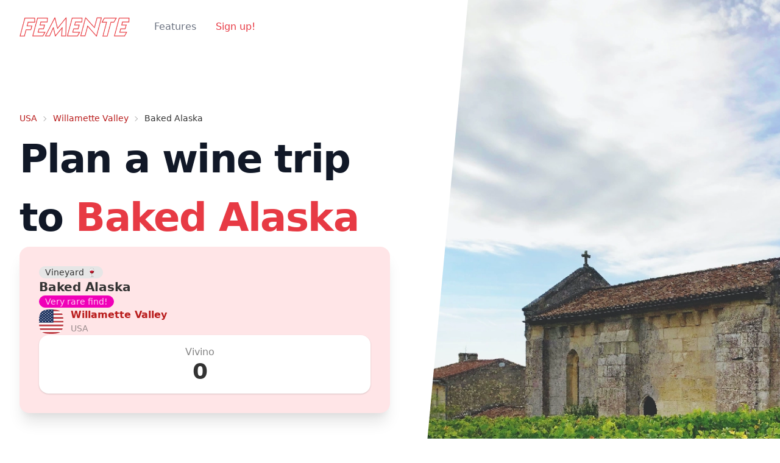

--- FILE ---
content_type: text/html; charset=utf-8
request_url: https://femente.com/winery/baked-alaska
body_size: 4291
content:
<!DOCTYPE html><html><head><meta charSet="utf-8"/><meta name="viewport" content="width=device-width"/><title>Visit the Winery Baked Alaska - Femente</title><meta name="robots" content="index,follow"/><meta name="description" content="You should plan a trip to Willamette Valley and visit the winery Baked Alaska. Let Femente help you dicover new hidden wine adventures"/><meta property="og:title" content="Visit the Winery Baked Alaska - Femente"/><meta property="og:description" content="You should plan a trip to Willamette Valley and visit the winery Baked Alaska. Let Femente help you dicover new hidden wine adventures"/><meta name="next-head-count" content="7"/><link rel="preload" href="/_next/static/css/fee22de842cbae45.css" as="style"/><link rel="stylesheet" href="/_next/static/css/fee22de842cbae45.css" data-n-g=""/><noscript data-n-css=""></noscript><script defer="" nomodule="" src="/_next/static/chunks/polyfills-0d1b80a048d4787e.js"></script><script src="/_next/static/chunks/webpack-cab07cbce7e30526.js" defer=""></script><script src="/_next/static/chunks/framework-4556c45dd113b893.js" defer=""></script><script src="/_next/static/chunks/main-05951deab5e3c325.js" defer=""></script><script src="/_next/static/chunks/pages/_app-a0a4b4b689663c75.js" defer=""></script><script src="/_next/static/chunks/898-7cf8f9de8e96afaf.js" defer=""></script><script src="/_next/static/chunks/337-29bd680b9ab1e37d.js" defer=""></script><script src="/_next/static/chunks/646-7b3229ae109e12e1.js" defer=""></script><script src="/_next/static/chunks/721-7ff3940e54e14952.js" defer=""></script><script src="/_next/static/chunks/665-4bacffaa4a0692b9.js" defer=""></script><script src="/_next/static/chunks/pages/winery/%5Bid%5D-6d4c99d405f6dd59.js" defer=""></script><script src="/_next/static/kWFfvKg1nMNS9PwJAv7i1/_buildManifest.js" defer=""></script><script src="/_next/static/kWFfvKg1nMNS9PwJAv7i1/_ssgManifest.js" defer=""></script></head><body><div id="__next"><div class="bg-background grid gap-y-16 overflow-hidden "><div class="relative bg-background "><div class="max-w-7xl mx-auto bg-base-200"><div class="relative z-10 pb-8 bg-background sm:pb-16 md:pb-20 lg:max-w-2xl lg:w-full lg:pb-28 xl:pb-32"><svg class="hidden lg:block absolute right-0 inset-y-0 h-full w-48 text-background transform translate-x-1/2" fill="currentColor" viewBox="0 0 100 100" preserveAspectRatio="none" aria-hidden="true"><polygon points="50,0 100,0 50,100 0,100"></polygon></svg><div><div class="relative pt-6 px-4 sm:px-6 lg:px-8"><nav class="relative flex items-center justify-between sm:h-10 lg:justify-start" aria-label="Global"><div class="flex items-center flex-grow flex-shrink-0 lg:flex-grow-0"><div class="flex items-center justify-between w-full md:w-auto"><a href="/"><span class="sr-only">React landing page 2021</span><img alt="logo" class="h-8 w-auto sm:h-8" src="/assets/images/logo.png"/></a><div class="-mr-2 flex items-center md:hidden"><button class="bg-background rounded-md p-2 inline-flex items-center justify-center text-gray-400 hover:text-gray-500 hover:bg-gray-100 focus:outline-none focus:ring-2 focus:ring-inset focus:ring-secondary" id="headlessui-popover-button-:R54m:" type="button" aria-expanded="false"><span class="sr-only">Open main menu</span><svg xmlns="http://www.w3.org/2000/svg" fill="none" viewBox="0 0 24 24" stroke-width="2" stroke="currentColor" aria-hidden="true" class="h-6 w-6"><path stroke-linecap="round" stroke-linejoin="round" d="M4 6h16M4 12h16M4 18h16"></path></svg></button></div></div></div><div class="hidden md:block md:ml-10 md:pr-4 md:space-x-8"><a active="active" class="font-medium text-gray-500 hover:text-gray-900">Features</a><a active="active" class="font-medium text-primary hover:text-secondary">Sign up!</a></div></nav></div></div><main class="mt-10 mx-auto max-w-7xl px-4 sm:mt-12 sm:px-6 md:mt-16 lg:mt-20 lg:px-8 xl:mt-28"><div class="text-sm breadcrumbs"><ul><li><a>USA</a></li><li><a href="https://femente.com/region/willamette-valley">Willamette Valley</a></li><li>Baked Alaska</li></ul></div><div class="sm:text-center lg:text-left"><h1 class="text-4xl tracking-tight font-extrabold text-gray-900 sm:text-5xl md:text-6xl"><span class="block xl:inline">Plan a wine trip to</span> <span class="block text-primary xl:inline">Baked Alaska</span></h1><div class="card w-95 bg-error shadow-xl"><div class="card-body"><div class="badge badge-ghost">Vineyard 🍷</div><h2 class="card-title">Baked Alaska</h2><div class="badge badge-secondary">Very rare find!</div><div class="flex items-center space-x-3"><div class="avatar"><div class="w-10 h-10 mask mask-squircle"><img src="/assets/flag-icons/us.svg"/></div></div><div><a class="font-bold" href="https://femente.com/region/willamette-valley">Willamette Valley</a><div class="text-sm opacity-50">USA<!-- --> </div></div></div><div class="shadow stats"><div class="stat place-items-center"><div class="stat-figure text-secondary"></div><div class="stat-title">Vivino</div><div class="stat-value">0</div></div></div></div></div><p class="mt-3 text-base text-gray-500 sm:mt-5 sm:text-lg sm:max-w-xl sm:mx-auto md:mt-5 md:text-xl lg:mx-0"><br/><br/><span class="font-extrabold">Sign up and tell Femente&#x27;s AI how may days to plan to vist <!-- --> and it will plan a wine tour for you.</span></p><form><div class="mt-5 sm:mt-8 sm:flex sm:justify-center lg:justify-start"><div class="rounded-md shadow"><button class="w-full flex items-center justify-center px-8 py-3 border border-transparent text-base font-medium rounded-md text-background bg-primary hover:bg-border hover:text-primary md:py-4 md:text-lg md:px-10" type="submit" id="CTA_winery">Get Early Access</button></div><div class="mt-3 sm:mt-0 sm:ml-3"><input type="email" placeholder="Enter your email" class="w-full flex items-center justify-center px-8 py-3 border text-base font-medium rounded-md border-primary bg-background hover:text-primary md:py-4 md:text-lg md:px-10" value=""/></div></div></form></div></main></div></div><div class="lg:absolute lg:inset-y-0 lg:right-0 lg:w-1/2"><img class="h-56 w-full object-cover sm:h-72 md:h-96 lg:w-full lg:h-full" src="/assets/regions/vine-yard.webp" alt=""/></div></div><div class="max-w-7xl mx-auto"><section class="bg-background py-7 pb-10 bg-error" id="winelist"><div class="bg-error "><div class="container max-w-5xl mx-auto m-8 "><h1 class="w-full my-3 text-6xl font-extrabold leading-tight text-center text-primary py-7">The Wine List </h1><div class="overflow-auto round-lg shadow hidden md:block"><table class="table w-full"><tbody></tbody></table></div></div></div></section><div class="sm:text-center lg:text-center p-20"><h1 class="text-4xl tracking-tight font-extrabold text-gray-900 sm:text-5xl md:text-6xl"><span class="block xl:inline">Great things nearby when you are in <!-- -->Willamette Valley</span></h1></div><div class="grid grid-cols-1 md:grid-cols-2 lg:grid-cols-3 gap-4 p-3"><div class="card w-96 bg-error shadow-xl"><div class="card-body "><div class="badge badge-ghost">Vineyard 🍷</div><h2 class="card-title">Ginger Wine Ninjas<div class="badge badge-secondary">Great place to visit!</div></h2><div class="flex items-center space-x-3"><div class="avatar"><div class="w-10 h-10 mask mask-squircle"><img src="/assets/flag-icons/us.svg"/></div></div><div><a class="font-bold" href="https://femente.com/region/willamette-valley">Willamette Valley</a><div class="text-sm opacity-50">USA</div></div></div><div class="shadow stats stats-vertical lg:stats-horizontal"><div class="stat"><div class="stat-title text-xl text-black	font-bold">Vivino: 4.0</div><div class="stat-stat-desc text-sm"></div></div></div><a class="link-primary" href="https://femente.com/winery/ginger-wine-ninjas">See more</a></div></div><div class="card w-96 bg-error shadow-xl"><div class="card-body "><div class="badge badge-ghost">Vineyard 🍷</div><h2 class="card-title">Lev Livet<div class="badge badge-secondary">Popular</div></h2><div class="flex items-center space-x-3"><div class="avatar"><div class="w-10 h-10 mask mask-squircle"><img src="/assets/flag-icons/us.svg"/></div></div><div><a class="font-bold" href="https://femente.com/region/willamette-valley">Willamette Valley</a><div class="text-sm opacity-50">USA</div></div></div><div class="shadow stats stats-vertical lg:stats-horizontal"><div class="stat"><div class="stat-title text-xl text-black	font-bold">Vivino: 4.3</div><div class="stat-stat-desc text-sm"></div></div></div><a class="link-primary" href="https://femente.com/winery/lev-livet">See more</a></div></div><div class="card w-96 bg-error shadow-xl"><div class="card-body "><div class="badge badge-ghost">Vineyard 🍷</div><h2 class="card-title">Boulevard Estate<div class="badge badge-secondary">Popular</div></h2><div class="flex items-center space-x-3"><div class="avatar"><div class="w-10 h-10 mask mask-squircle"><img src="/assets/flag-icons/us.svg"/></div></div><div><a class="font-bold" href="https://femente.com/region/willamette-valley">Willamette Valley</a><div class="text-sm opacity-50">USA</div></div></div><div class="shadow stats stats-vertical lg:stats-horizontal"><div class="stat"><div class="stat-title text-xl text-black	font-bold">Vivino: 4.4</div><div class="stat-stat-desc text-sm"></div></div></div><a class="link-primary" href="https://femente.com/winery/boulevard-estate">See more</a></div></div></div></div><div class="lazy-div" style="opacity:0;transform:translateX(-50px) translateZ(0)"><div class="py-5 bg-primary md:py-7 lg:py-14" id="CTA"><div class="container mx-auto px-5 rounded-lg xl:max-w-screen-xl"><div class="lg:flex lg:justify-between lg:items-center"><div><h1 class="text-3xl font-bold text-white md:text-4xl">BE THE FIRST TO KNOW WHEN WE LAUNCH</h1><div class="stats stats-vertical lg:stats-horizontal shadow"><div class="stat"><div class="stat-title">Wineries</div><div class="stat-value">220,000</div><div class="stat-desc">and tracking their wines</div></div><div class="stat"><div class="stat-title">Wine Critics - Ratings</div><div class="stat-value">236,000</div><div class="stat-desc">And finding more</div></div><div class="stat"><div class="stat-title">Restaurants</div><div class="stat-value">12,800</div><div class="stat-desc">And adding more</div></div></div></div><div class="w-full mt-5 sm:max-w-md lg:mt-0 lg:ml-5"><div class="p-5 rounded bg-white"><h2 class="text-2xl font-medium text-gray-900"><span class="block">Sign up for our waiting list</span></h2><p class="text-gray-500">No spam, we hate it too!</p><form class="flex flex-col mt-5 rounded shadow-sm ring-1 ring-gray-200 focus-within:ring-2 focus-within:ring-blue-600"><input class="block w-full px-5 py-3 outline-none rounded" type="email" placeholder="Enter your email" value=""/><button class="flex-shrink-0 m-1.5 mt-0 px-5 py-3 rounded focus:outline-none font-medium text-white bg-primary" type="submit" id="CTA">Subscribe</button></form></div></div></div></div></div><canvas id="canvas" width="0" height="220"></canvas><footer class="footer p-10"><div><span class="footer-title">Popular Wine Routes in France</span><a class="link link-hover" href="https://femente.com/region/bordeaux">Bordeaux</a><a class="link link-hover" href="https://femente.com/region/champagne">Champagne</a><a class="link link-hover" href="https://femente.com/region/languedoc">Languedoc</a><a class="link link-hover" href="https://femente.com/region/bourgogne">Bourgogne</a><a class="link link-hover" href="https://femente.com/region/languedoc-roussillon">Languedoc-Roussillon</a><a class="link link-hover" href="https://femente.com/region/alsace">Alsace</a></div><div><span class="footer-title">Popular Wine Routes in USA</span><a class="link link-hover" href="https://femente.com/region/california">California</a><a class="link link-hover" href="https://femente.com/region/napa-valley">Napa Valley</a><a class="link link-hover" href="https://femente.com/region/paso-robles">Paso Robles</a><a class="link link-hover" href="https://femente.com/region/columbia-valley">Columbia Valley</a><a class="link link-hover" href="https://femente.com/region/sonoma-county">Sonoma County</a><a class="link link-hover" href="https://femente.com/region/central-coast">Central Coast</a></div><div><span class="footer-title">Popular Wine Routes in Italy</span><a class="link link-hover" href="https://femente.com/region/toscana">Toscana</a><a class="link link-hover" href="https://femente.com/region/veneto">Veneto</a><a class="link link-hover" href="https://femente.com/region/piemonte">Piemonte</a><a class="link link-hover" href="https://femente.com/region/terre-siciliane">Terre Siciliane</a><a class="link link-hover" href="https://femente.com/region/puglia">Puglia</a><a class="link link-hover" href="https://femente.com/region/chianti">Chianti</a></div><div><span class="footer-title">Popular Wine Routes in Germany</span><a class="link link-hover" href="https://femente.com/region/mosel">Mosel</a><a class="link link-hover" href="https://femente.com/region/rheinhessen">Rheinhessen</a><a class="link link-hover" href="https://femente.com/region/pfalz">Pfalz</a><a class="link link-hover" href="https://femente.com/region/baden">Baden</a><a class="link link-hover" href="https://femente.com/region/franken">Franken</a><a class="link link-hover" href="https://femente.com/region/rheingau">Rheingau</a></div></footer><div id="about"><div class="p-4 bg-white rounded-lg shadow md:flex md:items-center md:justify-between md:p-6 dark:bg-gray-800"><div><img src="/assets/images/FEMENTE_full_red.png" alt="React landing page 2021" class="h-8"/><p class="mt-6">Built in company with great 🍷 © <!-- -->2026</p> </div><ul class="flex flex-wrap items-center mt-3 text-sm text-gray-500 dark:text-gray-400 sm:mt-0 space-x-4"><li><a class="link link-hover" href="/about">About</a></li><li><a class="link link-hover" href="/sitemaps">Sitemap</a></li><li><a class="link link-hover" href="https://femente.com/blog">Blog</a></li></ul></div></div></div></div></div><script id="__NEXT_DATA__" type="application/json">{"props":{"pageProps":{"Data":[{"seo_name":"willamette-valley","winery_name":"Baked Alaska","country_name":"USA","region_name":"Willamette Valley","ratings_count":0,"round":0,"wines_count":0,"image":"vine-yard.webp","coalesce":"0.05","flag":"us"}],"Poi":[{"index":143988,"winery_id":177432,"name":"Ginger Wine Ninjas","region":"Willamette Valley","ratings":"Vivino: 4.0","details1":"1 different wines","country":"USA","flag":"us","seo_name":"winery/ginger-wine-ninjas","source":"Great place to visit!","seo_name1":"ginger-wine-ninjas","place":"Vineyard 🍷","seo_region":"willamette-valley","seo_country":"usa"},{"index":144217,"winery_id":249594,"name":"Lev Livet","region":"Willamette Valley","ratings":"Vivino: 4.3","details1":"5 different wines","country":"USA","flag":"us","seo_name":"winery/lev-livet","source":"Popular","seo_name1":"lev-livet","place":"Vineyard 🍷","seo_region":"willamette-valley","seo_country":"usa"},{"index":144020,"winery_id":265534,"name":"Boulevard Estate","region":"Willamette Valley","ratings":"Vivino: 4.4","details1":"0 different wines","country":"USA","flag":"us","seo_name":"winery/boulevard-estate","source":"Popular","seo_name1":"boulevard-estate","place":"Vineyard 🍷","seo_region":"willamette-valley","seo_country":"usa"}],"Wine":[]},"__N_SSP":true},"page":"/winery/[id]","query":{"id":"baked-alaska"},"buildId":"kWFfvKg1nMNS9PwJAv7i1","isFallback":false,"gssp":true,"scriptLoader":[]}</script><script defer src="https://static.cloudflareinsights.com/beacon.min.js/vcd15cbe7772f49c399c6a5babf22c1241717689176015" integrity="sha512-ZpsOmlRQV6y907TI0dKBHq9Md29nnaEIPlkf84rnaERnq6zvWvPUqr2ft8M1aS28oN72PdrCzSjY4U6VaAw1EQ==" data-cf-beacon='{"version":"2024.11.0","token":"5838a04269b84dc89258a576a6c2f1a2","r":1,"server_timing":{"name":{"cfCacheStatus":true,"cfEdge":true,"cfExtPri":true,"cfL4":true,"cfOrigin":true,"cfSpeedBrain":true},"location_startswith":null}}' crossorigin="anonymous"></script>
</body></html>

--- FILE ---
content_type: application/javascript; charset=UTF-8
request_url: https://femente.com/_next/static/chunks/337-29bd680b9ab1e37d.js
body_size: 38285
content:
(self.webpackChunk_N_E=self.webpackChunk_N_E||[]).push([[337],{4394:function(t,e,n){"use strict";n.d(e,{K:function(){return r},k:function(){return o}});var r=function(){},o=function(){}},2962:function(t,e,n){"use strict";n.d(e,{PB:function(){return p}});var r=n(9008),o=n.n(r),i=n(7294);function a(){return a=Object.assign||function(t){for(var e=1;e<arguments.length;e++){var n=arguments[e];for(var r in n)Object.prototype.hasOwnProperty.call(n,r)&&(t[r]=n[r])}return t},a.apply(this,arguments)}function s(t,e){t.prototype=Object.create(e.prototype),t.prototype.constructor=t,t.__proto__=e}var u={templateTitle:"",noindex:!1,nofollow:!1,defaultOpenGraphImageWidth:0,defaultOpenGraphImageHeight:0,defaultOpenGraphVideoWidth:0,defaultOpenGraphVideoHeight:0},l=function(t,e,n){void 0===e&&(e=[]);var r=void 0===n?{}:n,o=r.defaultWidth,a=r.defaultHeight;return e.reduce((function(e,n,r){return e.push(i.createElement("meta",{key:"og:"+t+":0"+r,property:"og:"+t,content:n.url})),n.alt&&e.push(i.createElement("meta",{key:"og:"+t+":alt0"+r,property:"og:"+t+":alt",content:n.alt})),n.secureUrl&&e.push(i.createElement("meta",{key:"og:"+t+":secure_url0"+r,property:"og:"+t+":secure_url",content:n.secureUrl.toString()})),n.type&&e.push(i.createElement("meta",{key:"og:"+t+":type0"+r,property:"og:"+t+":type",content:n.type.toString()})),n.width?e.push(i.createElement("meta",{key:"og:"+t+":width0"+r,property:"og:"+t+":width",content:n.width.toString()})):o&&e.push(i.createElement("meta",{key:"og:"+t+":width0"+r,property:"og:"+t+":width",content:o.toString()})),n.height?e.push(i.createElement("meta",{key:"og:"+t+":height"+r,property:"og:"+t+":height",content:n.height.toString()})):a&&e.push(i.createElement("meta",{key:"og:"+t+":height"+r,property:"og:"+t+":height",content:a.toString()})),e}),[])},c=function(t){var e,n,r,o=[];t.titleTemplate&&(u.templateTitle=t.titleTemplate);var s="";t.title?(s=t.title,u.templateTitle&&(s=u.templateTitle.replace(/%s/g,(function(){return s})))):t.defaultTitle&&(s=t.defaultTitle),s&&o.push(i.createElement("title",{key:"title"},s));var c,p,d=t.noindex||u.noindex||t.dangerouslySetAllPagesToNoIndex,f=t.nofollow||u.nofollow||t.dangerouslySetAllPagesToNoFollow,v="";if(t.robotsProps){var h=t.robotsProps,m=h.nosnippet,y=h.maxSnippet,g=h.maxImagePreview,x=h.maxVideoPreview,b=h.noarchive,E=h.noimageindex,w=h.notranslate,P=h.unavailableAfter;v=(m?",nosnippet":"")+(y?",max-snippet:"+y:"")+(g?",max-image-preview:"+g:"")+(b?",noarchive":"")+(P?",unavailable_after:"+P:"")+(E?",noimageindex":"")+(x?",max-video-preview:"+x:"")+(w?",notranslate":"")}(d||f?(t.dangerouslySetAllPagesToNoIndex&&(u.noindex=!0),t.dangerouslySetAllPagesToNoFollow&&(u.nofollow=!0),o.push(i.createElement("meta",{key:"robots",name:"robots",content:(d?"noindex":"index")+","+(f?"nofollow":"follow")+v}))):o.push(i.createElement("meta",{key:"robots",name:"robots",content:"index,follow"+v})),t.description&&o.push(i.createElement("meta",{key:"description",name:"description",content:t.description})),t.mobileAlternate&&o.push(i.createElement("link",{rel:"alternate",key:"mobileAlternate",media:t.mobileAlternate.media,href:t.mobileAlternate.href})),t.languageAlternates&&t.languageAlternates.length>0&&t.languageAlternates.forEach((function(t){o.push(i.createElement("link",{rel:"alternate",key:"languageAlternate-"+t.hrefLang,hrefLang:t.hrefLang,href:t.href}))})),t.twitter&&(t.twitter.cardType&&o.push(i.createElement("meta",{key:"twitter:card",name:"twitter:card",content:t.twitter.cardType})),t.twitter.site&&o.push(i.createElement("meta",{key:"twitter:site",name:"twitter:site",content:t.twitter.site})),t.twitter.handle&&o.push(i.createElement("meta",{key:"twitter:creator",name:"twitter:creator",content:t.twitter.handle}))),t.facebook&&t.facebook.appId&&o.push(i.createElement("meta",{key:"fb:app_id",property:"fb:app_id",content:t.facebook.appId})),null!=(e=t.openGraph)&&e.title||s)&&o.push(i.createElement("meta",{key:"og:title",property:"og:title",content:(null==(c=t.openGraph)?void 0:c.title)||s}));(null!=(n=t.openGraph)&&n.description||t.description)&&o.push(i.createElement("meta",{key:"og:description",property:"og:description",content:(null==(p=t.openGraph)?void 0:p.description)||t.description}));if(t.openGraph){if((t.openGraph.url||t.canonical)&&o.push(i.createElement("meta",{key:"og:url",property:"og:url",content:t.openGraph.url||t.canonical})),t.openGraph.type){var T=t.openGraph.type.toLowerCase();o.push(i.createElement("meta",{key:"og:type",property:"og:type",content:T})),"profile"===T&&t.openGraph.profile?(t.openGraph.profile.firstName&&o.push(i.createElement("meta",{key:"profile:first_name",property:"profile:first_name",content:t.openGraph.profile.firstName})),t.openGraph.profile.lastName&&o.push(i.createElement("meta",{key:"profile:last_name",property:"profile:last_name",content:t.openGraph.profile.lastName})),t.openGraph.profile.username&&o.push(i.createElement("meta",{key:"profile:username",property:"profile:username",content:t.openGraph.profile.username})),t.openGraph.profile.gender&&o.push(i.createElement("meta",{key:"profile:gender",property:"profile:gender",content:t.openGraph.profile.gender}))):"book"===T&&t.openGraph.book?(t.openGraph.book.authors&&t.openGraph.book.authors.length&&t.openGraph.book.authors.forEach((function(t,e){o.push(i.createElement("meta",{key:"book:author:0"+e,property:"book:author",content:t}))})),t.openGraph.book.isbn&&o.push(i.createElement("meta",{key:"book:isbn",property:"book:isbn",content:t.openGraph.book.isbn})),t.openGraph.book.releaseDate&&o.push(i.createElement("meta",{key:"book:release_date",property:"book:release_date",content:t.openGraph.book.releaseDate})),t.openGraph.book.tags&&t.openGraph.book.tags.length&&t.openGraph.book.tags.forEach((function(t,e){o.push(i.createElement("meta",{key:"book:tag:0"+e,property:"book:tag",content:t}))}))):"article"===T&&t.openGraph.article?(t.openGraph.article.publishedTime&&o.push(i.createElement("meta",{key:"article:published_time",property:"article:published_time",content:t.openGraph.article.publishedTime})),t.openGraph.article.modifiedTime&&o.push(i.createElement("meta",{key:"article:modified_time",property:"article:modified_time",content:t.openGraph.article.modifiedTime})),t.openGraph.article.expirationTime&&o.push(i.createElement("meta",{key:"article:expiration_time",property:"article:expiration_time",content:t.openGraph.article.expirationTime})),t.openGraph.article.authors&&t.openGraph.article.authors.length&&t.openGraph.article.authors.forEach((function(t,e){o.push(i.createElement("meta",{key:"article:author:0"+e,property:"article:author",content:t}))})),t.openGraph.article.section&&o.push(i.createElement("meta",{key:"article:section",property:"article:section",content:t.openGraph.article.section})),t.openGraph.article.tags&&t.openGraph.article.tags.length&&t.openGraph.article.tags.forEach((function(t,e){o.push(i.createElement("meta",{key:"article:tag:0"+e,property:"article:tag",content:t}))}))):"video.movie"!==T&&"video.episode"!==T&&"video.tv_show"!==T&&"video.other"!==T||!t.openGraph.video||(t.openGraph.video.actors&&t.openGraph.video.actors.length&&t.openGraph.video.actors.forEach((function(t,e){t.profile&&o.push(i.createElement("meta",{key:"video:actor:0"+e,property:"video:actor",content:t.profile})),t.role&&o.push(i.createElement("meta",{key:"video:actor:role:0"+e,property:"video:actor:role",content:t.role}))})),t.openGraph.video.directors&&t.openGraph.video.directors.length&&t.openGraph.video.directors.forEach((function(t,e){o.push(i.createElement("meta",{key:"video:director:0"+e,property:"video:director",content:t}))})),t.openGraph.video.writers&&t.openGraph.video.writers.length&&t.openGraph.video.writers.forEach((function(t,e){o.push(i.createElement("meta",{key:"video:writer:0"+e,property:"video:writer",content:t}))})),t.openGraph.video.duration&&o.push(i.createElement("meta",{key:"video:duration",property:"video:duration",content:t.openGraph.video.duration.toString()})),t.openGraph.video.releaseDate&&o.push(i.createElement("meta",{key:"video:release_date",property:"video:release_date",content:t.openGraph.video.releaseDate})),t.openGraph.video.tags&&t.openGraph.video.tags.length&&t.openGraph.video.tags.forEach((function(t,e){o.push(i.createElement("meta",{key:"video:tag:0"+e,property:"video:tag",content:t}))})),t.openGraph.video.series&&o.push(i.createElement("meta",{key:"video:series",property:"video:series",content:t.openGraph.video.series})))}t.defaultOpenGraphImageWidth&&(u.defaultOpenGraphImageWidth=t.defaultOpenGraphImageWidth),t.defaultOpenGraphImageHeight&&(u.defaultOpenGraphImageHeight=t.defaultOpenGraphImageHeight),t.openGraph.images&&t.openGraph.images.length&&o.push.apply(o,l("image",t.openGraph.images,{defaultWidth:u.defaultOpenGraphImageWidth,defaultHeight:u.defaultOpenGraphImageHeight})),t.defaultOpenGraphVideoWidth&&(u.defaultOpenGraphVideoWidth=t.defaultOpenGraphVideoWidth),t.defaultOpenGraphVideoHeight&&(u.defaultOpenGraphVideoHeight=t.defaultOpenGraphVideoHeight),t.openGraph.videos&&t.openGraph.videos.length&&o.push.apply(o,l("video",t.openGraph.videos,{defaultWidth:u.defaultOpenGraphVideoWidth,defaultHeight:u.defaultOpenGraphVideoHeight})),t.openGraph.locale&&o.push(i.createElement("meta",{key:"og:locale",property:"og:locale",content:t.openGraph.locale})),t.openGraph.site_name&&o.push(i.createElement("meta",{key:"og:site_name",property:"og:site_name",content:t.openGraph.site_name}))}return t.canonical&&o.push(i.createElement("link",{rel:"canonical",href:t.canonical,key:"canonical"})),t.additionalMetaTags&&t.additionalMetaTags.length>0&&t.additionalMetaTags.forEach((function(t){var e,n,r;o.push(i.createElement("meta",a({key:"meta:"+(null!=(e=null!=(n=null!=(r=t.keyOverride)?r:t.name)?n:t.property)?e:t.httpEquiv)},t)))})),null!=(r=t.additionalLinkTags)&&r.length&&t.additionalLinkTags.forEach((function(t){var e;o.push(i.createElement("link",a({key:"link"+(null!=(e=t.keyOverride)?e:t.href)+t.rel},t)))})),o},p=(i.Component,function(t){function e(){return t.apply(this,arguments)||this}return s(e,t),e.prototype.render=function(){var t=this.props,e=t.title,n=t.noindex,r=void 0!==n&&n,a=t.nofollow,s=t.robotsProps,u=t.description,l=t.canonical,p=t.openGraph,d=t.facebook,f=t.twitter,v=t.additionalMetaTags,h=t.titleTemplate,m=t.mobileAlternate,y=t.languageAlternates,g=t.additionalLinkTags;return i.createElement(o(),null,c({title:e,noindex:r,nofollow:a,robotsProps:s,description:u,canonical:l,facebook:d,openGraph:p,additionalMetaTags:v,twitter:f,titleTemplate:h,mobileAlternate:m,languageAlternates:y,additionalLinkTags:g}))},e}(i.Component)),d=Object.freeze({"&":"&amp;","<":"&lt;",">":"&gt;",'"':"&quot;","'":"&apos;"});new RegExp("["+Object.keys(d).join("")+"]","g")},2831:function(t,e,n){"use strict";var r;Object.defineProperty(e,"__esModule",{value:!0}),e.AmpStateContext=void 0;var o=((r=n(7294))&&r.__esModule?r:{default:r}).default.createContext({});e.AmpStateContext=o},9470:function(t,e){"use strict";Object.defineProperty(e,"__esModule",{value:!0}),e.isInAmpMode=function(){var t=arguments.length>0&&void 0!==arguments[0]?arguments[0]:{},e=t.ampFirst,n=void 0!==e&&e,r=t.hybrid,o=void 0!==r&&r,i=t.hasQuery,a=void 0!==i&&i;return n||o&&a}},2717:function(t,e,n){"use strict";var r=n(930);function o(t,e){var n=Object.keys(t);if(Object.getOwnPropertySymbols){var r=Object.getOwnPropertySymbols(t);e&&(r=r.filter((function(e){return Object.getOwnPropertyDescriptor(t,e).enumerable}))),n.push.apply(n,r)}return n}Object.defineProperty(e,"__esModule",{value:!0}),e.defaultHead=d,e.default=void 0;var i,a=function(t){if(t&&t.__esModule)return t;if(null===t||"object"!==typeof t&&"function"!==typeof t)return{default:t};var e=p();if(e&&e.has(t))return e.get(t);var n={},r=Object.defineProperty&&Object.getOwnPropertyDescriptor;for(var o in t)if(Object.prototype.hasOwnProperty.call(t,o)){var i=r?Object.getOwnPropertyDescriptor(t,o):null;i&&(i.get||i.set)?Object.defineProperty(n,o,i):n[o]=t[o]}n.default=t,e&&e.set(t,n);return n}(n(7294)),s=(i=n(1585))&&i.__esModule?i:{default:i},u=n(2831),l=n(5850),c=n(9470);n(9475);function p(){if("function"!==typeof WeakMap)return null;var t=new WeakMap;return p=function(){return t},t}function d(){var t=arguments.length>0&&void 0!==arguments[0]&&arguments[0],e=[a.default.createElement("meta",{charSet:"utf-8"})];return t||e.push(a.default.createElement("meta",{name:"viewport",content:"width=device-width"})),e}function f(t,e){return"string"===typeof e||"number"===typeof e?t:e.type===a.default.Fragment?t.concat(a.default.Children.toArray(e.props.children).reduce((function(t,e){return"string"===typeof e||"number"===typeof e?t:t.concat(e)}),[])):t.concat(e)}var v=["name","httpEquiv","charSet","itemProp"];function h(t,e){return t.reduce(f,[]).reverse().concat(d(e.inAmpMode).reverse()).filter(function(){var t=new Set,e=new Set,n=new Set,r={};return function(o){var i=!0,a=!1;if(o.key&&"number"!==typeof o.key&&o.key.indexOf("$")>0){a=!0;var s=o.key.slice(o.key.indexOf("$")+1);t.has(s)?i=!1:t.add(s)}switch(o.type){case"title":case"base":e.has(o.type)?i=!1:e.add(o.type);break;case"meta":for(var u=0,l=v.length;u<l;u++){var c=v[u];if(o.props.hasOwnProperty(c))if("charSet"===c)n.has(c)?i=!1:n.add(c);else{var p=o.props[c],d=r[c]||new Set;"name"===c&&a||!d.has(p)?(d.add(p),r[c]=d):i=!1}}}return i}}()).reverse().map((function(t,n){var i=t.key||n;if(!e.inAmpMode&&"link"===t.type&&t.props.href&&["https://fonts.googleapis.com/css","https://use.typekit.net/"].some((function(e){return t.props.href.startsWith(e)}))){var s=function(t){for(var e=1;e<arguments.length;e++){var n=null!=arguments[e]?arguments[e]:{};e%2?o(Object(n),!0).forEach((function(e){r(t,e,n[e])})):Object.getOwnPropertyDescriptors?Object.defineProperties(t,Object.getOwnPropertyDescriptors(n)):o(Object(n)).forEach((function(e){Object.defineProperty(t,e,Object.getOwnPropertyDescriptor(n,e))}))}return t}({},t.props||{});return s["data-href"]=s.href,s.href=void 0,s["data-optimized-fonts"]=!0,a.default.cloneElement(t,s)}return a.default.cloneElement(t,{key:i})}))}var m=function(t){var e=t.children,n=a.useContext(u.AmpStateContext),r=a.useContext(l.HeadManagerContext);return a.default.createElement(s.default,{reduceComponentsToState:h,headManager:r,inAmpMode:c.isInAmpMode(n)},e)};e.default=m,("function"===typeof e.default||"object"===typeof e.default&&null!==e.default)&&"undefined"===typeof e.default.__esModule&&(Object.defineProperty(e.default,"__esModule",{value:!0}),Object.assign(e.default,e),t.exports=e.default)},1585:function(t,e,n){"use strict";Object.defineProperty(e,"__esModule",{value:!0}),e.default=function(t){var e=t.headManager,n=t.reduceComponentsToState;function o(){if(e&&e.mountedInstances){var o=r.Children.toArray(e.mountedInstances).filter(Boolean);e.updateHead(n(o,t))}}if(i){var u;null==e||null==(u=e.mountedInstances)||u.add(t.children),o()}return a((function(){var n;return null==e||null==(n=e.mountedInstances)||n.add(t.children),function(){var n;null==e||null==(n=e.mountedInstances)||n.delete(t.children)}})),a((function(){return e&&(e._pendingUpdate=o),function(){e&&(e._pendingUpdate=o)}})),s((function(){return e&&e._pendingUpdate&&(e._pendingUpdate(),e._pendingUpdate=null),function(){e&&e._pendingUpdate&&(e._pendingUpdate(),e._pendingUpdate=null)}})),null};var r=function(t){if(t&&t.__esModule)return t;if(null===t||"object"!==typeof t&&"function"!==typeof t)return{default:t};var e=o();if(e&&e.has(t))return e.get(t);var n={},r=Object.defineProperty&&Object.getOwnPropertyDescriptor;for(var i in t)if(Object.prototype.hasOwnProperty.call(t,i)){var a=r?Object.getOwnPropertyDescriptor(t,i):null;a&&(a.get||a.set)?Object.defineProperty(n,i,a):n[i]=t[i]}n.default=t,e&&e.set(t,n);return n}(n(7294));function o(){if("function"!==typeof WeakMap)return null;var t=new WeakMap;return o=function(){return t},t}var i=!1,a=i?function(){}:r.useLayoutEffect,s=i?function(){}:r.useEffect},9008:function(t,e,n){t.exports=n(2717)},655:function(t,e,n){"use strict";n.d(e,{CR:function(){return s},ZT:function(){return o},_T:function(){return a},ev:function(){return u},pi:function(){return i}});var r=function(t,e){return r=Object.setPrototypeOf||{__proto__:[]}instanceof Array&&function(t,e){t.__proto__=e}||function(t,e){for(var n in e)Object.prototype.hasOwnProperty.call(e,n)&&(t[n]=e[n])},r(t,e)};function o(t,e){if("function"!==typeof e&&null!==e)throw new TypeError("Class extends value "+String(e)+" is not a constructor or null");function n(){this.constructor=t}r(t,e),t.prototype=null===e?Object.create(e):(n.prototype=e.prototype,new n)}var i=function(){return i=Object.assign||function(t){for(var e,n=1,r=arguments.length;n<r;n++)for(var o in e=arguments[n])Object.prototype.hasOwnProperty.call(e,o)&&(t[o]=e[o]);return t},i.apply(this,arguments)};function a(t,e){var n={};for(var r in t)Object.prototype.hasOwnProperty.call(t,r)&&e.indexOf(r)<0&&(n[r]=t[r]);if(null!=t&&"function"===typeof Object.getOwnPropertySymbols){var o=0;for(r=Object.getOwnPropertySymbols(t);o<r.length;o++)e.indexOf(r[o])<0&&Object.prototype.propertyIsEnumerable.call(t,r[o])&&(n[r[o]]=t[r[o]])}return n}Object.create;function s(t,e){var n="function"===typeof Symbol&&t[Symbol.iterator];if(!n)return t;var r,o,i=n.call(t),a=[];try{for(;(void 0===e||e-- >0)&&!(r=i.next()).done;)a.push(r.value)}catch(s){o={error:s}}finally{try{r&&!r.done&&(n=i.return)&&n.call(i)}finally{if(o)throw o.error}}return a}function u(t,e,n){if(n||2===arguments.length)for(var r,o=0,i=e.length;o<i;o++)!r&&o in e||(r||(r=Array.prototype.slice.call(e,0,o)),r[o]=e[o]);return t.concat(r||Array.prototype.slice.call(e))}Object.create},6513:function(t,e,n){"use strict";n.d(e,{_:function(){return c}});var r=n(655),o=n(4394),i=n(7107),a=n(5759);function s(){var t=!1,e=[],n=new Set,s={subscribe:function(t){return n.add(t),function(){n.delete(t)}},start:function(r,o){if(t){var a=[];return n.forEach((function(t){a.push((0,i.d5)(t,r,{transitionOverride:o}))})),Promise.all(a)}return new Promise((function(t){e.push({animation:[r,o],resolve:t})}))},set:function(e){return(0,o.k)(t,"controls.set() should only be called after a component has mounted. Consider calling within a useEffect hook."),n.forEach((function(t){(0,a.gg)(t,e)}))},stop:function(){n.forEach((function(t){(0,i.p_)(t)}))},mount:function(){return t=!0,e.forEach((function(t){var e=t.animation,n=t.resolve;s.start.apply(s,(0,r.ev)([],(0,r.CR)(e),!1)).then(n)})),function(){t=!1,s.stop()}}};return s}var u=n(7294),l=n(6681);function c(){var t=(0,l.h)(s);return(0,u.useEffect)(t.mount,[]),t}},8488:function(t,e,n){"use strict";n.d(e,{C:function(){return r}});var r=function(t){return Array.isArray(t)}},1593:function(t,e,n){"use strict";n.d(e,{ev:function(){return xt},b8:function(){return bt}});var r=n(655),o=n(4394),i=n(6773);const a=.001;function s({duration:t=800,bounce:e=.25,velocity:n=0,mass:r=1}){let s,l;(0,o.K)(t<=1e4,"Spring duration must be 10 seconds or less");let c=1-e;c=(0,i.u)(.05,1,c),t=(0,i.u)(.01,10,t/1e3),c<1?(s=e=>{const r=e*c,o=r*t,i=r-n,s=u(e,c),l=Math.exp(-o);return a-i/s*l},l=e=>{const r=e*c*t,o=r*n+n,i=Math.pow(c,2)*Math.pow(e,2)*t,l=Math.exp(-r),p=u(Math.pow(e,2),c);return(-s(e)+a>0?-1:1)*((o-i)*l)/p}):(s=e=>Math.exp(-e*t)*((e-n)*t+1)-.001,l=e=>Math.exp(-e*t)*(t*t*(n-e)));const p=function(t,e,n){let r=n;for(let o=1;o<12;o++)r-=t(r)/e(r);return r}(s,l,5/t);if(t*=1e3,isNaN(p))return{stiffness:100,damping:10,duration:t};{const e=Math.pow(p,2)*r;return{stiffness:e,damping:2*c*Math.sqrt(r*e),duration:t}}}function u(t,e){return t*Math.sqrt(1-e*e)}const l=["duration","bounce"],c=["stiffness","damping","mass"];function p(t,e){return e.some((e=>void 0!==t[e]))}function d(t){var{from:e=0,to:n=1,restSpeed:o=2,restDelta:i}=t,a=(0,r._T)(t,["from","to","restSpeed","restDelta"]);const d={done:!1,value:e};let{stiffness:v,damping:h,mass:m,velocity:y,duration:g,isResolvedFromDuration:x}=function(t){let e=Object.assign({velocity:0,stiffness:100,damping:10,mass:1,isResolvedFromDuration:!1},t);if(!p(t,c)&&p(t,l)){const n=s(t);e=Object.assign(Object.assign(Object.assign({},e),n),{velocity:0,mass:1}),e.isResolvedFromDuration=!0}return e}(a),b=f,E=f;function w(){const t=y?-y/1e3:0,r=n-e,o=h/(2*Math.sqrt(v*m)),a=Math.sqrt(v/m)/1e3;if(void 0===i&&(i=Math.min(Math.abs(n-e)/100,.4)),o<1){const e=u(a,o);b=i=>{const s=Math.exp(-o*a*i);return n-s*((t+o*a*r)/e*Math.sin(e*i)+r*Math.cos(e*i))},E=n=>{const i=Math.exp(-o*a*n);return o*a*i*(Math.sin(e*n)*(t+o*a*r)/e+r*Math.cos(e*n))-i*(Math.cos(e*n)*(t+o*a*r)-e*r*Math.sin(e*n))}}else if(1===o)b=e=>n-Math.exp(-a*e)*(r+(t+a*r)*e);else{const e=a*Math.sqrt(o*o-1);b=i=>{const s=Math.exp(-o*a*i),u=Math.min(e*i,300);return n-s*((t+o*a*r)*Math.sinh(u)+e*r*Math.cosh(u))/e}}}return w(),{next:t=>{const e=b(t);if(x)d.done=t>=g;else{const r=1e3*E(t),a=Math.abs(r)<=o,s=Math.abs(n-e)<=i;d.done=a&&s}return d.value=d.done?n:e,d},flipTarget:()=>{y=-y,[e,n]=[n,e],w()}}}d.needsInterpolation=(t,e)=>"string"===typeof t||"string"===typeof e;const f=t=>0;var v=n(9326),h=n(2453),m=n(2960),y=n(8059),g=n(4582);function x(t,e,n){return n<0&&(n+=1),n>1&&(n-=1),n<1/6?t+6*(e-t)*n:n<.5?e:n<2/3?t+(e-t)*(2/3-n)*6:t}function b({hue:t,saturation:e,lightness:n,alpha:r}){t/=360,n/=100;let o=0,i=0,a=0;if(e/=100){const r=n<.5?n*(1+e):n+e-n*e,s=2*n-r;o=x(s,r,t+1/3),i=x(s,r,t),a=x(s,r,t-1/3)}else o=i=a=n;return{red:Math.round(255*o),green:Math.round(255*i),blue:Math.round(255*a),alpha:r}}const E=(t,e,n)=>{const r=t*t,o=e*e;return Math.sqrt(Math.max(0,n*(o-r)+r))},w=[m.$,y.m,g.J],P=t=>w.find((e=>e.test(t))),T=t=>`'${t}' is not an animatable color. Use the equivalent color code instead.`,A=(t,e)=>{let n=P(t),r=P(e);(0,o.k)(!!n,T(t)),(0,o.k)(!!r,T(e));let i=n.parse(t),a=r.parse(e);n===g.J&&(i=b(i),n=y.m),r===g.J&&(a=b(a),r=y.m);const s=Object.assign({},i);return t=>{for(const e in s)"alpha"!==e&&(s[e]=E(i[e],a[e],t));return s.alpha=(0,h.C)(i.alpha,a.alpha,t),n.transform(s)}};var C=n(7405),S=n(8407),k=n(734),V=n(9897);function O(t,e){return(0,k.e)(t)?n=>(0,h.C)(t,e,n):C.$.test(t)?A(t,e):L(t,e)}const R=(t,e)=>{const n=[...t],r=n.length,o=t.map(((t,n)=>O(t,e[n])));return t=>{for(let e=0;e<r;e++)n[e]=o[e](t);return n}},M=(t,e)=>{const n=Object.assign(Object.assign({},t),e),r={};for(const o in n)void 0!==t[o]&&void 0!==e[o]&&(r[o]=O(t[o],e[o]));return t=>{for(const e in r)n[e]=r[e](t);return n}};function j(t){const e=S.P.parse(t),n=e.length;let r=0,o=0,i=0;for(let a=0;a<n;a++)r||"number"===typeof e[a]?r++:void 0!==e[a].hue?i++:o++;return{parsed:e,numNumbers:r,numRGB:o,numHSL:i}}const L=(t,e)=>{const n=S.P.createTransformer(e),r=j(t),i=j(e);return r.numHSL===i.numHSL&&r.numRGB===i.numRGB&&r.numNumbers>=i.numNumbers?(0,V.z)(R(r.parsed,i.parsed),n):((0,o.K)(!0,`Complex values '${t}' and '${e}' too different to mix. Ensure all colors are of the same type, and that each contains the same quantity of number and color values. Falling back to instant transition.`),n=>`${n>0?e:t}`)},D=(t,e)=>n=>(0,h.C)(t,e,n);function G(t,e,n){const r=[],o=n||("number"===typeof(i=t[0])?D:"string"===typeof i?C.$.test(i)?A:L:Array.isArray(i)?R:"object"===typeof i?M:void 0);var i;const a=t.length-1;for(let s=0;s<a;s++){let n=o(t[s],t[s+1]);if(e){const t=Array.isArray(e)?e[s]:e;n=(0,V.z)(t,n)}r.push(n)}return r}function F(t,e,{clamp:n=!0,ease:r,mixer:a}={}){const s=t.length;(0,o.k)(s===e.length,"Both input and output ranges must be the same length"),(0,o.k)(!r||!Array.isArray(r)||r.length===s-1,"Array of easing functions must be of length `input.length - 1`, as it applies to the transitions **between** the defined values."),t[0]>t[s-1]&&(t=[].concat(t),e=[].concat(e),t.reverse(),e.reverse());const u=G(e,r,a),l=2===s?function([t,e],[n]){return r=>n((0,v.Y)(t,e,r))}(t,u):function(t,e){const n=t.length,r=n-1;return o=>{let i=0,a=!1;if(o<=t[0]?a=!0:o>=t[r]&&(i=r-1,a=!0),!a){let e=1;for(;e<n&&!(t[e]>o||e===r);e++);i=e-1}const s=(0,v.Y)(t[i],t[i+1],o);return e[i](s)}}(t,u);return n?e=>l((0,i.u)(t[0],t[s-1],e)):l}var I=n(4710);function B(t,e){return t.map((()=>e||I.mZ)).splice(0,t.length-1)}function U({from:t=0,to:e=1,ease:n,offset:r,duration:o=300}){const i={done:!1,value:t},a=Array.isArray(e)?e:[t,e],s=function(t,e){return t.map((t=>t*e))}(r&&r.length===a.length?r:function(t){const e=t.length;return t.map(((t,n)=>0!==n?n/(e-1):0))}(a),o);function u(){return F(s,a,{ease:Array.isArray(n)?n:B(a,n)})}let l=u();return{next:t=>(i.value=l(t),i.done=t>=o,i),flipTarget:()=>{a.reverse(),l=u()}}}const _={keyframes:U,spring:d,decay:function({velocity:t=0,from:e=0,power:n=.8,timeConstant:r=350,restDelta:o=.5,modifyTarget:i}){const a={done:!1,value:e};let s=n*t;const u=e+s,l=void 0===i?u:i(u);return l!==u&&(s=l-e),{next:t=>{const e=-s*Math.exp(-t/r);return a.done=!(e>o||e<-o),a.value=a.done?l:l+e,a},flipTarget:()=>{}}}};var N=n(4735);function W(t,e,n=0){return t-e-n}const H=t=>{const e=({delta:e})=>t(e);return{start:()=>N.ZP.update(e,!0),stop:()=>N.qY.update(e)}};function $(t){var e,n,{from:o,autoplay:i=!0,driver:a=H,elapsed:s=0,repeat:u=0,repeatType:l="loop",repeatDelay:c=0,onPlay:p,onStop:f,onComplete:v,onRepeat:h,onUpdate:m}=t,y=(0,r._T)(t,["from","autoplay","driver","elapsed","repeat","repeatType","repeatDelay","onPlay","onStop","onComplete","onRepeat","onUpdate"]);let g,x,b,{to:E}=y,w=0,P=y.duration,T=!1,A=!0;const C=function(t){if(Array.isArray(t.to))return U;if(_[t.type])return _[t.type];const e=new Set(Object.keys(t));return e.has("ease")||e.has("duration")&&!e.has("dampingRatio")?U:e.has("dampingRatio")||e.has("stiffness")||e.has("mass")||e.has("damping")||e.has("restSpeed")||e.has("restDelta")?d:U}(y);(null===(n=(e=C).needsInterpolation)||void 0===n?void 0:n.call(e,o,E))&&(b=F([0,100],[o,E],{clamp:!1}),o=0,E=100);const S=C(Object.assign(Object.assign({},y),{from:o,to:E}));function k(){w++,"reverse"===l?(A=w%2===0,s=function(t,e,n=0,r=!0){return r?W(e+-t,e,n):e-(t-e)+n}(s,P,c,A)):(s=W(s,P,c),"mirror"===l&&S.flipTarget()),T=!1,h&&h()}function V(t){if(A||(t=-t),s+=t,!T){const t=S.next(Math.max(0,s));x=t.value,b&&(x=b(x)),T=A?t.done:s<=0}null===m||void 0===m||m(x),T&&(0===w&&(null!==P&&void 0!==P||(P=s)),w<u?function(t,e,n,r){return r?t>=e+n:t<=-n}(s,P,c,A)&&k():(g.stop(),v&&v()))}return i&&(null===p||void 0===p||p(),g=a(V),g.start()),{stop:()=>{null===f||void 0===f||f(),g.stop()}}}var Y=n(9296);var z=n(6917);const Z=(t,e)=>1-3*e+3*t,q=(t,e)=>3*e-6*t,X=t=>3*t,K=(t,e,n)=>((Z(e,n)*t+q(e,n))*t+X(e))*t,J=(t,e,n)=>3*Z(e,n)*t*t+2*q(e,n)*t+X(e);const Q=.1;function tt(t,e,n,r){if(t===e&&n===r)return I.GE;const o=new Float32Array(11);for(let a=0;a<11;++a)o[a]=K(a*Q,t,n);function i(e){let r=0,i=1;for(;10!==i&&o[i]<=e;++i)r+=Q;--i;const a=r+(e-o[i])/(o[i+1]-o[i])*Q,s=J(a,t,n);return s>=.001?function(t,e,n,r){for(let o=0;o<8;++o){const o=J(e,n,r);if(0===o)return e;e-=(K(e,n,r)-t)/o}return e}(e,a,t,n):0===s?a:function(t,e,n,r,o){let i,a,s=0;do{a=e+(n-e)/2,i=K(a,r,o)-t,i>0?n=a:e=a}while(Math.abs(i)>1e-7&&++s<10);return a}(e,r,r+Q,t,n)}return t=>0===t||1===t?t:K(i(t),e,r)}var et={linear:I.GE,easeIn:I.YQ,easeInOut:I.mZ,easeOut:I.Vv,circIn:I.Z7,circInOut:I.X7,circOut:I.Bn,backIn:I.G2,backInOut:I.XL,backOut:I.CG,anticipate:I.LU,bounceIn:I.h9,bounceInOut:I.yD,bounceOut:I.gJ},nt=function(t){if(Array.isArray(t)){(0,o.k)(4===t.length,"Cubic bezier arrays must contain four numerical values.");var e=(0,r.CR)(t,4);return tt(e[0],e[1],e[2],e[3])}return"string"===typeof t?((0,o.k)(void 0!==et[t],"Invalid easing type '".concat(t,"'")),et[t]):t},rt=function(t,e){return"zIndex"!==t&&(!("number"!==typeof e&&!Array.isArray(e))||!("string"!==typeof e||!S.P.test(e)||e.startsWith("url(")))},ot=n(8488),it=function(){return{type:"spring",stiffness:500,damping:25,restSpeed:10}},at=function(t){return{type:"spring",stiffness:550,damping:0===t?2*Math.sqrt(550):30,restSpeed:10}},st=function(){return{type:"keyframes",ease:"linear",duration:.3}},ut=function(t){return{type:"keyframes",duration:.8,values:t}},lt={x:it,y:it,z:it,rotate:it,rotateX:it,rotateY:it,rotateZ:it,scaleX:at,scaleY:at,scale:at,opacity:st,backgroundColor:st,color:st,default:at},ct=n(9135),pt=!1,dt=n(8715);var ft=!1;function vt(t){var e=t.ease,n=t.times,i=t.yoyo,a=t.flip,s=t.loop,u=(0,r._T)(t,["ease","times","yoyo","flip","loop"]),l=(0,r.pi)({},u);return n&&(l.offset=n),u.duration&&(l.duration=(0,z.w)(u.duration)),u.repeatDelay&&(l.repeatDelay=(0,z.w)(u.repeatDelay)),e&&(l.ease=function(t){return Array.isArray(t)&&"number"!==typeof t[0]}(e)?e.map(nt):nt(e)),"tween"===u.type&&(l.type="keyframes"),(i||s||a)&&((0,o.K)(!ft,"yoyo, loop and flip have been removed from the API. Replace with repeat and repeatType options."),ft=!0,i?l.repeatType="reverse":s?l.repeatType="loop":a&&(l.repeatType="mirror"),l.repeat=s||i||a||u.repeat),"spring"!==u.type&&(l.type="keyframes"),l}function ht(t,e,n){var o;return Array.isArray(e.to)&&(null!==(o=t.duration)&&void 0!==o||(t.duration=.8)),function(t){Array.isArray(t.to)&&null===t.to[0]&&(t.to=(0,r.ev)([],(0,r.CR)(t.to),!1),t.to[0]=t.from)}(e),function(t){t.when,t.delay,t.delayChildren,t.staggerChildren,t.staggerDirection,t.repeat,t.repeatType,t.repeatDelay,t.from;var e=(0,r._T)(t,["when","delay","delayChildren","staggerChildren","staggerDirection","repeat","repeatType","repeatDelay","from"]);return!!Object.keys(e).length}(t)||(t=(0,r.pi)((0,r.pi)({},t),function(t,e){var n;return n=(0,ot.C)(e)?ut:lt[t]||lt.default,(0,r.pi)({to:e},n(e))}(n,e.to))),(0,r.pi)((0,r.pi)({},e),vt(t))}function mt(t,e,n,i,a){var s,u=xt(i,t),l=null!==(s=u.from)&&void 0!==s?s:e.get(),c=rt(t,n);"none"===l&&c&&"string"===typeof n?l=(0,ct.T)(t,n):yt(l)&&"string"===typeof n?l=gt(n):!Array.isArray(n)&&yt(n)&&"string"===typeof l&&(n=gt(l));var p=rt(t,l);return(0,o.K)(p===c,"You are trying to animate ".concat(t,' from "').concat(l,'" to "').concat(n,'". ').concat(l," is not an animatable value - to enable this animation set ").concat(l," to a value animatable to ").concat(n," via the `style` property.")),p&&c&&!1!==u.type?function(){var o={from:l,to:n,velocity:e.getVelocity(),onComplete:a,onUpdate:function(t){return e.set(t)}};return"inertia"===u.type||"decay"===u.type?function({from:t=0,velocity:e=0,min:n,max:r,power:o=.8,timeConstant:i=750,bounceStiffness:a=500,bounceDamping:s=10,restDelta:u=1,modifyTarget:l,driver:c,onUpdate:p,onComplete:d,onStop:f}){let v;function h(t){return void 0!==n&&t<n||void 0!==r&&t>r}function m(t){return void 0===n?r:void 0===r||Math.abs(n-t)<Math.abs(r-t)?n:r}function y(t){null===v||void 0===v||v.stop(),v=$(Object.assign(Object.assign({},t),{driver:c,onUpdate:e=>{var n;null===p||void 0===p||p(e),null===(n=t.onUpdate)||void 0===n||n.call(t,e)},onComplete:d,onStop:f}))}function g(t){y(Object.assign({type:"spring",stiffness:a,damping:s,restDelta:u},t))}if(h(t))g({from:t,velocity:e,to:m(t)});else{let r=o*e+t;"undefined"!==typeof l&&(r=l(r));const a=m(r),s=a===n?-1:1;let c,p;const d=t=>{c=p,p=t,e=(0,Y.R)(t-c,(0,N.$B)().delta),(1===s&&t>a||-1===s&&t<a)&&g({from:t,to:a,velocity:e})};y({type:"decay",from:t,velocity:e,timeConstant:i,power:o,restDelta:u,modifyTarget:l,onUpdate:h(r)?d:void 0})}return{stop:()=>null===v||void 0===v?void 0:v.stop()}}((0,r.pi)((0,r.pi)({},o),u)):$((0,r.pi)((0,r.pi)({},ht(u,o,t)),{onUpdate:function(t){var e;o.onUpdate(t),null===(e=u.onUpdate)||void 0===e||e.call(u,t)},onComplete:function(){var t;o.onComplete(),null===(t=u.onComplete)||void 0===t||t.call(u)}}))}:function(){var t,r,o=(0,dt.Y)(n);return e.set(o),a(),null===(t=null===u||void 0===u?void 0:u.onUpdate)||void 0===t||t.call(u,o),null===(r=null===u||void 0===u?void 0:u.onComplete)||void 0===r||r.call(u),{stop:function(){}}}}function yt(t){return 0===t||"string"===typeof t&&0===parseFloat(t)&&-1===t.indexOf(" ")}function gt(t){return"number"===typeof t?0:(0,ct.T)("",t)}function xt(t,e){return t[e]||t.default||t}function bt(t,e,n,r){return void 0===r&&(r={}),pt&&(r={type:!1}),e.start((function(o){var i,a,s=mt(t,e,n,r,o),u=function(t,e){var n,r;return null!==(r=null!==(n=(xt(t,e)||{}).delay)&&void 0!==n?n:t.delay)&&void 0!==r?r:0}(r,t),l=function(){return a=s()};return u?i=setTimeout(l,(0,z.w)(u)):l(),function(){clearTimeout(i),null===a||void 0===a||a.stop()}}))}},2688:function(t,e,n){"use strict";n.d(e,{E:function(){return Wr}});var r=n(655),o=n(7294),i=function(t){return{isEnabled:function(e){return t.some((function(t){return!!e[t]}))}}},a={measureLayout:i(["layout","layoutId","drag"]),animation:i(["animate","exit","variants","whileHover","whileTap","whileFocus","whileDrag","whileInView"]),exit:i(["exit"]),drag:i(["drag","dragControls"]),focus:i(["whileFocus"]),hover:i(["whileHover","onHoverStart","onHoverEnd"]),tap:i(["whileTap","onTap","onTapStart","onTapCancel"]),pan:i(["onPan","onPanStart","onPanSessionStart","onPanEnd"]),inView:i(["whileInView","onViewportEnter","onViewportLeave"])};var s=(0,o.createContext)({strict:!1}),u=Object.keys(a),l=u.length;var c=(0,o.createContext)({transformPagePoint:function(t){return t},isStatic:!1}),p=(0,o.createContext)({});var d=(0,o.createContext)(null),f="undefined"!==typeof window,v=f?o.useLayoutEffect:o.useEffect;function h(t,e,n,r){var i=(0,o.useContext)(s),a=(0,o.useContext)(p).visualElement,u=(0,o.useContext)(d),l=(0,o.useRef)(void 0);r||(r=i.renderer),!l.current&&r&&(l.current=r(t,{visualState:e,parent:a,props:n,presenceId:null===u||void 0===u?void 0:u.id,blockInitialAnimation:!1===(null===u||void 0===u?void 0:u.initial)}));var c=l.current;return v((function(){null===c||void 0===c||c.syncRender()})),(0,o.useEffect)((function(){var t;null===(t=null===c||void 0===c?void 0:c.animationState)||void 0===t||t.animateChanges()})),v((function(){return function(){return null===c||void 0===c?void 0:c.notifyUnmount()}}),[]),c}function m(t){return"object"===typeof t&&Object.prototype.hasOwnProperty.call(t,"current")}var y=n(7909);function g(t){var e=function(t,e){if((0,y.O6)(t)){var n=t.initial,r=t.animate;return{initial:!1===n||(0,y.$L)(n)?n:void 0,animate:(0,y.$L)(r)?r:void 0}}return!1!==t.inherit?e:{}}(t,(0,o.useContext)(p)),n=e.initial,r=e.animate;return(0,o.useMemo)((function(){return{initial:n,animate:r}}),[x(n),x(r)])}function x(t){return Array.isArray(t)?t.join(" "):t}var b=n(6681),E=n(4735),w=n(2453),P=n(3234),T=function(t){return Boolean(null!==t&&"object"===typeof t&&t.getVelocity)},A=n(1593);var C=n(1560),S=n(4710),k=n(9326),V=n(2969),O=["TopLeft","TopRight","BottomLeft","BottomRight"],R=O.length,M=function(t){return"string"===typeof t?parseFloat(t):t},j=function(t){return"number"===typeof t||V.px.test(t)};function L(t,e){var n;return null!==(n=t[e])&&void 0!==n?n:t.borderRadius}var D=F(0,.5,S.Bn),G=F(.5,.95,S.GE);function F(t,e,n){return function(r){return r<t?0:r>e?1:n((0,k.Y)(t,e,r))}}function I(t,e){t.min=e.min,t.max=e.max}function B(t,e){I(t.x,e.x),I(t.y,e.y)}function U(t){return void 0===t||1===t}function _(t){var e=t.scale,n=t.scaleX,r=t.scaleY;return!U(e)||!U(n)||!U(r)}function N(t){return _(t)||W(t.x)||W(t.y)||t.z||t.rotate||t.rotateX||t.rotateY}function W(t){return t&&"0%"!==t}function H(t,e,n){return n+e*(t-n)}function $(t,e,n,r,o){return void 0!==o&&(t=H(t,o,r)),H(t,n,r)+e}function Y(t,e,n,r,o){void 0===e&&(e=0),void 0===n&&(n=1),t.min=$(t.min,e,n,r,o),t.max=$(t.max,e,n,r,o)}function z(t,e){var n=e.x,r=e.y;Y(t.x,n.translate,n.scale,n.originPoint),Y(t.y,r.translate,r.scale,r.originPoint)}function Z(t,e){t.min=t.min+e,t.max=t.max+e}function q(t,e,n){var o=(0,r.CR)(n,3),i=o[0],a=o[1],s=o[2],u=void 0!==e[s]?e[s]:.5,l=(0,w.C)(t.min,t.max,u);Y(t,e[i],e[a],l,e.scale)}var X=["x","scaleX","originX"],K=["y","scaleY","originY"];function J(t,e){q(t.x,e,X),q(t.y,e,K)}const Q=t=>t.hasOwnProperty("x")&&t.hasOwnProperty("y"),tt=t=>Q(t)&&t.hasOwnProperty("z");var et=n(734);const nt=(t,e)=>Math.abs(t-e);function rt(t,e){if((0,et.e)(t)&&(0,et.e)(e))return nt(t,e);if(Q(t)&&Q(e)){const n=nt(t.x,e.x),r=nt(t.y,e.y),o=tt(t)&&tt(e)?nt(t.z,e.z):0;return Math.sqrt(Math.pow(n,2)+Math.pow(r,2)+Math.pow(o,2))}}function ot(t){return t.max-t.min}function it(t,e,n){return void 0===e&&(e=0),void 0===n&&(n=.01),rt(t,e)<n}function at(t,e,n,r){void 0===r&&(r=.5),t.origin=r,t.originPoint=(0,w.C)(e.min,e.max,t.origin),t.scale=ot(n)/ot(e),(it(t.scale,1,1e-4)||isNaN(t.scale))&&(t.scale=1),t.translate=(0,w.C)(n.min,n.max,t.origin)-t.originPoint,(it(t.translate)||isNaN(t.translate))&&(t.translate=0)}function st(t,e,n,r){at(t.x,e.x,n.x,null===r||void 0===r?void 0:r.originX),at(t.y,e.y,n.y,null===r||void 0===r?void 0:r.originY)}function ut(t,e,n){t.min=n.min+e.min,t.max=t.min+ot(e)}function lt(t,e,n){t.min=e.min-n.min,t.max=t.min+ot(e)}function ct(t,e,n){lt(t.x,e.x,n.x),lt(t.y,e.y,n.y)}function pt(t,e,n,r,o){return t=H(t-=e,1/n,r),void 0!==o&&(t=H(t,1/o,r)),t}function dt(t,e,n,o,i){var a=(0,r.CR)(n,3),s=a[0],u=a[1],l=a[2];!function(t,e,n,r,o,i,a){if(void 0===e&&(e=0),void 0===n&&(n=1),void 0===r&&(r=.5),void 0===i&&(i=t),void 0===a&&(a=t),V.aQ.test(e)&&(e=parseFloat(e),e=(0,w.C)(a.min,a.max,e/100)-a.min),"number"===typeof e){var s=(0,w.C)(i.min,i.max,r);t===i&&(s-=e),t.min=pt(t.min,e,n,s,o),t.max=pt(t.max,e,n,s,o)}}(t,e[s],e[u],e[l],e.scale,o,i)}var ft=["x","scaleX","originX"],vt=["y","scaleY","originY"];function ht(t,e,n,r){dt(t.x,e,ft,null===n||void 0===n?void 0:n.x,null===r||void 0===r?void 0:r.x),dt(t.y,e,vt,null===n||void 0===n?void 0:n.y,null===r||void 0===r?void 0:r.y)}function mt(t){return 0===t.translate&&1===t.scale}function yt(t){return mt(t.x)&&mt(t.y)}function gt(t,e){return t.x.min===e.x.min&&t.x.max===e.x.max&&t.y.min===e.y.min&&t.y.max===e.y.max}var xt=n(10),bt=function(){function t(){this.members=[]}return t.prototype.add=function(t){(0,xt.y4)(this.members,t),t.scheduleRender()},t.prototype.remove=function(t){if((0,xt.cl)(this.members,t),t===this.prevLead&&(this.prevLead=void 0),t===this.lead){var e=this.members[this.members.length-1];e&&this.promote(e)}},t.prototype.relegate=function(t){var e,n=this.members.findIndex((function(e){return t===e}));if(0===n)return!1;for(var r=n;r>=0;r--){var o=this.members[r];if(!1!==o.isPresent){e=o;break}}return!!e&&(this.promote(e),!0)},t.prototype.promote=function(t,e){var n,r=this.lead;t!==r&&(this.prevLead=r,this.lead=t,t.show(),r&&(r.instance&&r.scheduleRender(),t.scheduleRender(),t.resumeFrom=r,e&&(t.resumeFrom.preserveOpacity=!0),r.snapshot&&(t.snapshot=r.snapshot,t.snapshot.latestValues=r.animationValues||r.latestValues,t.snapshot.isShared=!0),(null===(n=t.root)||void 0===n?void 0:n.isUpdating)&&(t.isLayoutDirty=!0),!1===t.options.crossfade&&r.hide()))},t.prototype.exitAnimationComplete=function(){this.members.forEach((function(t){var e,n,r,o,i;null===(n=(e=t.options).onExitComplete)||void 0===n||n.call(e),null===(i=null===(r=t.resumingFrom)||void 0===r?void 0:(o=r.options).onExitComplete)||void 0===i||i.call(o)}))},t.prototype.scheduleRender=function(){this.members.forEach((function(t){t.instance&&t.scheduleRender(!1)}))},t.prototype.removeLeadSnapshot=function(){this.lead&&this.lead.snapshot&&(this.lead.snapshot=void 0)},t}(),Et={};function wt(t,e,n){var r=t.x.translate/e.x,o=t.y.translate/e.y,i="translate3d(".concat(r,"px, ").concat(o,"px, 0) ");if(n){var a=n.rotate,s=n.rotateX,u=n.rotateY;a&&(i+="rotate(".concat(a,"deg) ")),s&&(i+="rotateX(".concat(s,"deg) ")),u&&(i+="rotateY(".concat(u,"deg) "))}return"translate3d(0px, 0px, 0) scale(1, 1)"===(i+="scale(".concat(t.x.scale,", ").concat(t.y.scale,")"))?"none":i}function Pt(t){return[t("x"),t("y")]}var Tt=["","X","Y","Z"],At=["transformPerspective","x","y","z"];function Ct(t,e){return At.indexOf(t)-At.indexOf(e)}["translate","scale","rotate","skew"].forEach((function(t){return Tt.forEach((function(e){return At.push(t+e)}))}));var St=new Set(At);function kt(t){return St.has(t)}var Vt=new Set(["originX","originY","originZ"]);function Ot(t){return Vt.has(t)}var Rt=function(t,e){return t.depth-e.depth},Mt=function(){function t(){this.children=[],this.isDirty=!1}return t.prototype.add=function(t){(0,xt.y4)(this.children,t),this.isDirty=!0},t.prototype.remove=function(t){(0,xt.cl)(this.children,t),this.isDirty=!0},t.prototype.forEach=function(t){this.isDirty&&this.children.sort(Rt),this.isDirty=!1,this.children.forEach(t)},t}(),jt=n(8715);function Lt(t){var e=T(t)?t.get():t;return(0,jt.p)(e)?e.toValue():e}var Dt={hasAnimatedSinceResize:!0,hasEverUpdated:!1};function Gt(t){var e=t.attachResizeListener,n=t.defaultParent,o=t.measureScroll,i=t.resetTransform;return function(){function t(t,e,o){var i=this;void 0===e&&(e={}),void 0===o&&(o=null===n||void 0===n?void 0:n()),this.children=new Set,this.options={},this.isTreeAnimating=!1,this.isAnimationBlocked=!1,this.isLayoutDirty=!1,this.updateManuallyBlocked=!1,this.updateBlockedByResize=!1,this.isUpdating=!1,this.isSVG=!1,this.needsReset=!1,this.shouldResetTransform=!1,this.treeScale={x:1,y:1},this.eventHandlers=new Map,this.potentialNodes=new Map,this.checkUpdateFailed=function(){i.isUpdating&&(i.isUpdating=!1,i.clearAllSnapshots())},this.updateProjection=function(){i.nodes.forEach(Wt),i.nodes.forEach(Ht)},this.hasProjected=!1,this.isVisible=!0,this.animationProgress=0,this.sharedNodes=new Map,this.id=t,this.latestValues=e,this.root=o?o.root||o:this,this.path=o?(0,r.ev)((0,r.ev)([],(0,r.CR)(o.path),!1),[o],!1):[],this.parent=o,this.depth=o?o.depth+1:0,t&&this.root.registerPotentialNode(t,this);for(var a=0;a<this.path.length;a++)this.path[a].shouldResetTransform=!0;this.root===this&&(this.nodes=new Mt)}return t.prototype.addEventListener=function(t,e){return this.eventHandlers.has(t)||this.eventHandlers.set(t,new C.L),this.eventHandlers.get(t).add(e)},t.prototype.notifyListeners=function(t){for(var e=[],n=1;n<arguments.length;n++)e[n-1]=arguments[n];var o=this.eventHandlers.get(t);null===o||void 0===o||o.notify.apply(o,(0,r.ev)([],(0,r.CR)(e),!1))},t.prototype.hasListeners=function(t){return this.eventHandlers.has(t)},t.prototype.registerPotentialNode=function(t,e){this.potentialNodes.set(t,e)},t.prototype.mount=function(t,n){var o,i=this;if(void 0===n&&(n=!1),!this.instance){this.isSVG=t instanceof SVGElement&&"svg"!==t.tagName,this.instance=t;var a=this.options,s=a.layoutId,u=a.layout,l=a.visualElement;if(l&&!l.getInstance()&&l.mount(t),this.root.nodes.add(this),null===(o=this.parent)||void 0===o||o.children.add(this),this.id&&this.root.potentialNodes.delete(this.id),n&&(u||s)&&(this.isLayoutDirty=!0),e){var c,p=function(){return i.root.updateBlockedByResize=!1};e(t,(function(){i.root.updateBlockedByResize=!0,clearTimeout(c),c=setTimeout(p,250),Dt.hasAnimatedSinceResize&&(Dt.hasAnimatedSinceResize=!1,i.nodes.forEach(Nt))}))}s&&this.root.registerSharedNode(s,this),!1!==this.options.animate&&l&&(s||u)&&this.addEventListener("didUpdate",(function(t){var e,n,o,a,s,u=t.delta,c=t.hasLayoutChanged,p=t.hasRelativeTargetChanged,d=t.layout;if(i.isTreeAnimationBlocked())return i.target=void 0,void(i.relativeTarget=void 0);var f=null!==(n=null!==(e=i.options.transition)&&void 0!==e?e:l.getDefaultTransition())&&void 0!==n?n:Xt,v=l.getProps().onLayoutAnimationComplete,h=!i.targetLayout||!gt(i.targetLayout,d)||p,m=!c&&p;(null===(o=i.resumeFrom)||void 0===o?void 0:o.instance)||m||c&&(h||!i.currentAnimation)?(i.resumeFrom&&(i.resumingFrom=i.resumeFrom,i.resumingFrom.resumingFrom=void 0),i.setAnimationOrigin(u,m),i.startAnimation((0,r.pi)((0,r.pi)({},(0,A.ev)(f,"layout")),{onComplete:v}))):i.isLead()&&(null===(s=(a=i.options).onExitComplete)||void 0===s||s.call(a)),i.targetLayout=d}))}},t.prototype.unmount=function(){var t,e;this.options.layoutId&&this.willUpdate(),this.root.nodes.remove(this),null===(t=this.getStack())||void 0===t||t.remove(this),null===(e=this.parent)||void 0===e||e.children.delete(this),this.instance=void 0,E.qY.preRender(this.updateProjection)},t.prototype.blockUpdate=function(){this.updateManuallyBlocked=!0},t.prototype.unblockUpdate=function(){this.updateManuallyBlocked=!1},t.prototype.isUpdateBlocked=function(){return this.updateManuallyBlocked||this.updateBlockedByResize},t.prototype.isTreeAnimationBlocked=function(){var t;return this.isAnimationBlocked||(null===(t=this.parent)||void 0===t?void 0:t.isTreeAnimationBlocked())||!1},t.prototype.startUpdate=function(){var t;this.isUpdateBlocked()||(this.isUpdating=!0,null===(t=this.nodes)||void 0===t||t.forEach($t))},t.prototype.willUpdate=function(t){var e,n,r;if(void 0===t&&(t=!0),this.root.isUpdateBlocked())null===(n=(e=this.options).onExitComplete)||void 0===n||n.call(e);else if(!this.root.isUpdating&&this.root.startUpdate(),!this.isLayoutDirty){this.isLayoutDirty=!0;for(var o=0;o<this.path.length;o++){var i=this.path[o];i.shouldResetTransform=!0,i.updateScroll()}var a=this.options,s=a.layoutId,u=a.layout;if(void 0!==s||u){var l=null===(r=this.options.visualElement)||void 0===r?void 0:r.getProps().transformTemplate;this.prevTransformTemplateValue=null===l||void 0===l?void 0:l(this.latestValues,""),this.updateSnapshot(),t&&this.notifyListeners("willUpdate")}}},t.prototype.didUpdate=function(){if(this.isUpdateBlocked())return this.unblockUpdate(),this.clearAllSnapshots(),void this.nodes.forEach(Ut);this.isUpdating&&(this.isUpdating=!1,this.potentialNodes.size&&(this.potentialNodes.forEach(Kt),this.potentialNodes.clear()),this.nodes.forEach(_t),this.nodes.forEach(Ft),this.nodes.forEach(It),this.clearAllSnapshots(),E.iW.update(),E.iW.preRender(),E.iW.render())},t.prototype.clearAllSnapshots=function(){this.nodes.forEach(Bt),this.sharedNodes.forEach(Yt)},t.prototype.scheduleUpdateProjection=function(){E.ZP.preRender(this.updateProjection,!1,!0)},t.prototype.scheduleCheckAfterUnmount=function(){var t=this;E.ZP.postRender((function(){t.isLayoutDirty?t.root.didUpdate():t.root.checkUpdateFailed()}))},t.prototype.updateSnapshot=function(){if(!this.snapshot&&this.instance){var t=this.measure(),e=this.removeTransform(this.removeElementScroll(t));Qt(e),this.snapshot={measured:t,layout:e,latestValues:{}}}},t.prototype.updateLayout=function(){var t;if(this.instance&&(this.updateScroll(),this.options.alwaysMeasureLayout&&this.isLead()||this.isLayoutDirty)){if(this.resumeFrom&&!this.resumeFrom.instance)for(var e=0;e<this.path.length;e++){this.path[e].updateScroll()}var n=this.measure();Qt(n);var r=this.layout;this.layout={measured:n,actual:this.removeElementScroll(n)},this.layoutCorrected={x:{min:0,max:0},y:{min:0,max:0}},this.isLayoutDirty=!1,this.projectionDelta=void 0,this.notifyListeners("measure",this.layout.actual),null===(t=this.options.visualElement)||void 0===t||t.notifyLayoutMeasure(this.layout.actual,null===r||void 0===r?void 0:r.actual)}},t.prototype.updateScroll=function(){this.options.layoutScroll&&this.instance&&(this.scroll=o(this.instance))},t.prototype.resetTransform=function(){var t;if(i){var e=this.isLayoutDirty||this.shouldResetTransform,n=this.projectionDelta&&!yt(this.projectionDelta),r=null===(t=this.options.visualElement)||void 0===t?void 0:t.getProps().transformTemplate,o=null===r||void 0===r?void 0:r(this.latestValues,""),a=o!==this.prevTransformTemplateValue;e&&(n||N(this.latestValues)||a)&&(i(this.instance,o),this.shouldResetTransform=!1,this.scheduleRender())}},t.prototype.measure=function(){var t=this.options.visualElement;if(!t)return{x:{min:0,max:0},y:{min:0,max:0}};var e=t.measureViewportBox(),n=this.root.scroll;return n&&(Z(e.x,n.x),Z(e.y,n.y)),e},t.prototype.removeElementScroll=function(t){var e={x:{min:0,max:0},y:{min:0,max:0}};B(e,t);for(var n=0;n<this.path.length;n++){var r=this.path[n],o=r.scroll,i=r.options;r!==this.root&&o&&i.layoutScroll&&(Z(e.x,o.x),Z(e.y,o.y))}return e},t.prototype.applyTransform=function(t,e){void 0===e&&(e=!1);var n={x:{min:0,max:0},y:{min:0,max:0}};B(n,t);for(var r=0;r<this.path.length;r++){var o=this.path[r];!e&&o.options.layoutScroll&&o.scroll&&o!==o.root&&J(n,{x:-o.scroll.x,y:-o.scroll.y}),N(o.latestValues)&&J(n,o.latestValues)}return N(this.latestValues)&&J(n,this.latestValues),n},t.prototype.removeTransform=function(t){var e,n={x:{min:0,max:0},y:{min:0,max:0}};B(n,t);for(var r=0;r<this.path.length;r++){var o=this.path[r];if(o.instance&&N(o.latestValues)){_(o.latestValues)&&o.updateSnapshot();var i={x:{min:0,max:0},y:{min:0,max:0}};B(i,o.measure()),ht(n,o.latestValues,null===(e=o.snapshot)||void 0===e?void 0:e.layout,i)}}return N(this.latestValues)&&ht(n,this.latestValues),n},t.prototype.setTargetDelta=function(t){this.targetDelta=t,this.root.scheduleUpdateProjection()},t.prototype.setOptions=function(t){var e;this.options=(0,r.pi)((0,r.pi)((0,r.pi)({},this.options),t),{crossfade:null===(e=t.crossfade)||void 0===e||e})},t.prototype.clearMeasurements=function(){this.scroll=void 0,this.layout=void 0,this.snapshot=void 0,this.prevTransformTemplateValue=void 0,this.targetDelta=void 0,this.target=void 0,this.isLayoutDirty=!1},t.prototype.resolveTargetDelta=function(){var t,e,n,r,o=this.options,i=o.layout,a=o.layoutId;this.layout&&(i||a)&&(this.targetDelta||this.relativeTarget||(this.relativeParent=this.getClosestProjectingParent(),this.relativeParent&&this.relativeParent.layout&&(this.relativeTarget={x:{min:0,max:0},y:{min:0,max:0}},this.relativeTargetOrigin={x:{min:0,max:0},y:{min:0,max:0}},ct(this.relativeTargetOrigin,this.layout.actual,this.relativeParent.layout.actual),B(this.relativeTarget,this.relativeTargetOrigin))),(this.relativeTarget||this.targetDelta)&&(this.target||(this.target={x:{min:0,max:0},y:{min:0,max:0}},this.targetWithTransforms={x:{min:0,max:0},y:{min:0,max:0}}),this.relativeTarget&&this.relativeTargetOrigin&&(null===(t=this.relativeParent)||void 0===t?void 0:t.target)?(e=this.target,n=this.relativeTarget,r=this.relativeParent.target,ut(e.x,n.x,r.x),ut(e.y,n.y,r.y)):this.targetDelta?(Boolean(this.resumingFrom)?this.target=this.applyTransform(this.layout.actual):B(this.target,this.layout.actual),z(this.target,this.targetDelta)):B(this.target,this.layout.actual),this.attemptToResolveRelativeTarget&&(this.attemptToResolveRelativeTarget=!1,this.relativeParent=this.getClosestProjectingParent(),this.relativeParent&&Boolean(this.relativeParent.resumingFrom)===Boolean(this.resumingFrom)&&!this.relativeParent.options.layoutScroll&&this.relativeParent.target&&(this.relativeTarget={x:{min:0,max:0},y:{min:0,max:0}},this.relativeTargetOrigin={x:{min:0,max:0},y:{min:0,max:0}},ct(this.relativeTargetOrigin,this.target,this.relativeParent.target),B(this.relativeTarget,this.relativeTargetOrigin)))))},t.prototype.getClosestProjectingParent=function(){if(this.parent&&!N(this.parent.latestValues))return(this.parent.relativeTarget||this.parent.targetDelta)&&this.parent.layout?this.parent:this.parent.getClosestProjectingParent()},t.prototype.calcProjection=function(){var t,e=this.options,n=e.layout,r=e.layoutId;if(this.isTreeAnimating=Boolean((null===(t=this.parent)||void 0===t?void 0:t.isTreeAnimating)||this.currentAnimation||this.pendingAnimation),this.isTreeAnimating||(this.targetDelta=this.relativeTarget=void 0),this.layout&&(n||r)){var o=this.getLead();B(this.layoutCorrected,this.layout.actual),function(t,e,n,r){var o,i;void 0===r&&(r=!1);var a=n.length;if(a){var s,u;e.x=e.y=1;for(var l=0;l<a;l++)u=(s=n[l]).projectionDelta,"contents"!==(null===(i=null===(o=s.instance)||void 0===o?void 0:o.style)||void 0===i?void 0:i.display)&&(r&&s.options.layoutScroll&&s.scroll&&s!==s.root&&J(t,{x:-s.scroll.x,y:-s.scroll.y}),u&&(e.x*=u.x.scale,e.y*=u.y.scale,z(t,u)),r&&N(s.latestValues)&&J(t,s.latestValues))}}(this.layoutCorrected,this.treeScale,this.path,Boolean(this.resumingFrom)||this!==o);var i=o.target;if(i){this.projectionDelta||(this.projectionDelta={x:{translate:0,scale:1,origin:0,originPoint:0},y:{translate:0,scale:1,origin:0,originPoint:0}},this.projectionDeltaWithTransform={x:{translate:0,scale:1,origin:0,originPoint:0},y:{translate:0,scale:1,origin:0,originPoint:0}});var a=this.treeScale.x,s=this.treeScale.y,u=this.projectionTransform;st(this.projectionDelta,this.layoutCorrected,i,this.latestValues),this.projectionTransform=wt(this.projectionDelta,this.treeScale),this.projectionTransform===u&&this.treeScale.x===a&&this.treeScale.y===s||(this.hasProjected=!0,this.scheduleRender(),this.notifyListeners("projectionUpdate",i))}}},t.prototype.hide=function(){this.isVisible=!1},t.prototype.show=function(){this.isVisible=!0},t.prototype.scheduleRender=function(t){var e,n,r;void 0===t&&(t=!0),null===(n=(e=this.options).scheduleRender)||void 0===n||n.call(e),t&&(null===(r=this.getStack())||void 0===r||r.scheduleRender()),this.resumingFrom&&!this.resumingFrom.instance&&(this.resumingFrom=void 0)},t.prototype.setAnimationOrigin=function(t,e){var n,o=this;void 0===e&&(e=!1);var i=this.snapshot,a=(null===i||void 0===i?void 0:i.latestValues)||{},s=(0,r.pi)({},this.latestValues),u={x:{translate:0,scale:1,origin:0,originPoint:0},y:{translate:0,scale:1,origin:0,originPoint:0}};this.relativeTarget=this.relativeTargetOrigin=void 0,this.attemptToResolveRelativeTarget=!e;var l={x:{min:0,max:0},y:{min:0,max:0}},c=null===i||void 0===i?void 0:i.isShared,p=((null===(n=this.getStack())||void 0===n?void 0:n.members.length)||0)<=1,d=Boolean(c&&!p&&!0===this.options.crossfade&&!this.path.some(qt));this.mixTargetDelta=function(e){var n,r,i,f,v,h=e/1e3;zt(u.x,t.x,h),zt(u.y,t.y,h),o.setTargetDelta(u),o.relativeTarget&&o.relativeTargetOrigin&&o.layout&&(null===(n=o.relativeParent)||void 0===n?void 0:n.layout)&&(ct(l,o.layout.actual,o.relativeParent.layout.actual),r=o.relativeTarget,i=o.relativeTargetOrigin,f=l,v=h,Zt(r.x,i.x,f.x,v),Zt(r.y,i.y,f.y,v)),c&&(o.animationValues=s,function(t,e,n,r,o,i){var a,s,u,l;o?(t.opacity=(0,w.C)(0,null!==(a=n.opacity)&&void 0!==a?a:1,D(r)),t.opacityExit=(0,w.C)(null!==(s=e.opacity)&&void 0!==s?s:1,0,G(r))):i&&(t.opacity=(0,w.C)(null!==(u=e.opacity)&&void 0!==u?u:1,null!==(l=n.opacity)&&void 0!==l?l:1,r));for(var c=0;c<R;c++){var p="border".concat(O[c],"Radius"),d=L(e,p),f=L(n,p);void 0===d&&void 0===f||(d||(d=0),f||(f=0),0===d||0===f||j(d)===j(f)?(t[p]=Math.max((0,w.C)(M(d),M(f),r),0),(V.aQ.test(f)||V.aQ.test(d))&&(t[p]+="%")):t[p]=f)}(e.rotate||n.rotate)&&(t.rotate=(0,w.C)(e.rotate||0,n.rotate||0,r))}(s,a,o.latestValues,h,d,p)),o.root.scheduleUpdateProjection(),o.scheduleRender()},this.mixTargetDelta(0)},t.prototype.startAnimation=function(t){var e,n,o=this;null===(e=this.currentAnimation)||void 0===e||e.stop(),this.resumingFrom&&(null===(n=this.resumingFrom.currentAnimation)||void 0===n||n.stop()),this.pendingAnimation&&(E.qY.update(this.pendingAnimation),this.pendingAnimation=void 0),this.pendingAnimation=E.ZP.update((function(){Dt.hasAnimatedSinceResize=!0,o.currentAnimation=function(t,e,n){void 0===n&&(n={});var r=T(t)?t:(0,P.B)(t);return(0,A.b8)("",r,e,n),{stop:function(){return r.stop()},isAnimating:function(){return r.isAnimating()}}}(0,1e3,(0,r.pi)((0,r.pi)({},t),{onUpdate:function(e){var n;o.mixTargetDelta(e),null===(n=t.onUpdate)||void 0===n||n.call(t,e)},onComplete:function(){var e;null===(e=t.onComplete)||void 0===e||e.call(t),o.completeAnimation()}})),o.resumingFrom&&(o.resumingFrom.currentAnimation=o.currentAnimation),o.pendingAnimation=void 0}))},t.prototype.completeAnimation=function(){var t;this.resumingFrom&&(this.resumingFrom.currentAnimation=void 0,this.resumingFrom.preserveOpacity=void 0),null===(t=this.getStack())||void 0===t||t.exitAnimationComplete(),this.resumingFrom=this.currentAnimation=this.animationValues=void 0,this.notifyListeners("animationComplete")},t.prototype.finishAnimation=function(){var t;this.currentAnimation&&(null===(t=this.mixTargetDelta)||void 0===t||t.call(this,1e3),this.currentAnimation.stop()),this.completeAnimation()},t.prototype.applyTransformsToTarget=function(){var t=this.getLead(),e=t.targetWithTransforms,n=t.target,r=t.layout,o=t.latestValues;e&&n&&r&&(B(e,n),J(e,o),st(this.projectionDeltaWithTransform,this.layoutCorrected,e,o))},t.prototype.registerSharedNode=function(t,e){var n,r,o;this.sharedNodes.has(t)||this.sharedNodes.set(t,new bt),this.sharedNodes.get(t).add(e),e.promote({transition:null===(n=e.options.initialPromotionConfig)||void 0===n?void 0:n.transition,preserveFollowOpacity:null===(o=null===(r=e.options.initialPromotionConfig)||void 0===r?void 0:r.shouldPreserveFollowOpacity)||void 0===o?void 0:o.call(r,e)})},t.prototype.isLead=function(){var t=this.getStack();return!t||t.lead===this},t.prototype.getLead=function(){var t;return this.options.layoutId&&(null===(t=this.getStack())||void 0===t?void 0:t.lead)||this},t.prototype.getPrevLead=function(){var t;return this.options.layoutId?null===(t=this.getStack())||void 0===t?void 0:t.prevLead:void 0},t.prototype.getStack=function(){var t=this.options.layoutId;if(t)return this.root.sharedNodes.get(t)},t.prototype.promote=function(t){var e=void 0===t?{}:t,n=e.needsReset,r=e.transition,o=e.preserveFollowOpacity,i=this.getStack();i&&i.promote(this,o),n&&(this.projectionDelta=void 0,this.needsReset=!0),r&&this.setOptions({transition:r})},t.prototype.relegate=function(){var t=this.getStack();return!!t&&t.relegate(this)},t.prototype.resetRotation=function(){var t=this.options.visualElement;if(t){for(var e=!1,n={},r=0;r<Tt.length;r++){var o="rotate"+Tt[r];t.getStaticValue(o)&&(e=!0,n[o]=t.getStaticValue(o),t.setStaticValue(o,0))}if(e){for(var o in null===t||void 0===t||t.syncRender(),n)t.setStaticValue(o,n[o]);t.scheduleRender()}}},t.prototype.getProjectionStyles=function(t){var e,n,r,o,i,a;void 0===t&&(t={});var s={};if(!this.instance||this.isSVG)return s;if(!this.isVisible)return{visibility:"hidden"};s.visibility="";var u=null===(e=this.options.visualElement)||void 0===e?void 0:e.getProps().transformTemplate;if(this.needsReset)return this.needsReset=!1,s.opacity="",s.pointerEvents=Lt(t.pointerEvents)||"",s.transform=u?u(this.latestValues,""):"none",s;var l=this.getLead();if(!this.projectionDelta||!this.layout||!l.target){var c={};return this.options.layoutId&&(c.opacity=null!==(n=this.latestValues.opacity)&&void 0!==n?n:1,c.pointerEvents=Lt(t.pointerEvents)||""),this.hasProjected&&!N(this.latestValues)&&(c.transform=u?u({},""):"none",this.hasProjected=!1),c}var p=l.animationValues||l.latestValues;this.applyTransformsToTarget(),s.transform=wt(this.projectionDeltaWithTransform,this.treeScale,p),u&&(s.transform=u(p,s.transform));var d=this.projectionDelta,f=d.x,v=d.y;for(var h in s.transformOrigin="".concat(100*f.origin,"% ").concat(100*v.origin,"% 0"),l.animationValues?s.opacity=l===this?null!==(o=null!==(r=p.opacity)&&void 0!==r?r:this.latestValues.opacity)&&void 0!==o?o:1:this.preserveOpacity?this.latestValues.opacity:p.opacityExit:s.opacity=l===this?null!==(i=p.opacity)&&void 0!==i?i:"":null!==(a=p.opacityExit)&&void 0!==a?a:0,Et)if(void 0!==p[h]){var m=Et[h],y=m.correct,g=m.applyTo,x=y(p[h],l);if(g)for(var b=g.length,E=0;E<b;E++)s[g[E]]=x;else s[h]=x}return this.options.layoutId&&(s.pointerEvents=l===this?Lt(t.pointerEvents)||"":"none"),s},t.prototype.clearSnapshot=function(){this.resumeFrom=this.snapshot=void 0},t.prototype.resetTree=function(){this.root.nodes.forEach((function(t){var e;return null===(e=t.currentAnimation)||void 0===e?void 0:e.stop()})),this.root.nodes.forEach(Ut),this.root.sharedNodes.clear()},t}()}function Ft(t){t.updateLayout()}function It(t){var e,n,r,o,i=null!==(n=null===(e=t.resumeFrom)||void 0===e?void 0:e.snapshot)&&void 0!==n?n:t.snapshot;if(t.isLead()&&t.layout&&i&&t.hasListeners("didUpdate")){var a=t.layout,s=a.actual,u=a.measured;"size"===t.options.animationType?Pt((function(t){var e=i.isShared?i.measured[t]:i.layout[t],n=ot(e);e.min=s[t].min,e.max=e.min+n})):"position"===t.options.animationType&&Pt((function(t){var e=i.isShared?i.measured[t]:i.layout[t],n=ot(s[t]);e.max=e.min+n}));var l={x:{translate:0,scale:1,origin:0,originPoint:0},y:{translate:0,scale:1,origin:0,originPoint:0}};st(l,s,i.layout);var c={x:{translate:0,scale:1,origin:0,originPoint:0},y:{translate:0,scale:1,origin:0,originPoint:0}};i.isShared?st(c,t.applyTransform(u,!0),i.measured):st(c,s,i.layout);var p=!yt(l),d=!1;if(!t.resumeFrom&&(t.relativeParent=t.getClosestProjectingParent(),t.relativeParent&&!t.relativeParent.resumeFrom)){var f=t.relativeParent,v=f.snapshot,h=f.layout;if(v&&h){var m={x:{min:0,max:0},y:{min:0,max:0}};ct(m,i.layout,v.layout);var y={x:{min:0,max:0},y:{min:0,max:0}};ct(y,s,h.actual),gt(m,y)||(d=!0)}}t.notifyListeners("didUpdate",{layout:s,snapshot:i,delta:c,layoutDelta:l,hasLayoutChanged:p,hasRelativeTargetChanged:d})}else t.isLead()&&(null===(o=(r=t.options).onExitComplete)||void 0===o||o.call(r));t.options.transition=void 0}function Bt(t){t.clearSnapshot()}function Ut(t){t.clearMeasurements()}function _t(t){t.resetTransform()}function Nt(t){t.finishAnimation(),t.targetDelta=t.relativeTarget=t.target=void 0}function Wt(t){t.resolveTargetDelta()}function Ht(t){t.calcProjection()}function $t(t){t.resetRotation()}function Yt(t){t.removeLeadSnapshot()}function zt(t,e,n){t.translate=(0,w.C)(e.translate,0,n),t.scale=(0,w.C)(e.scale,1,n),t.origin=e.origin,t.originPoint=e.originPoint}function Zt(t,e,n,r){t.min=(0,w.C)(e.min,n.min,r),t.max=(0,w.C)(e.max,n.max,r)}function qt(t){return t.animationValues&&void 0!==t.animationValues.opacityExit}var Xt={duration:.45,ease:[.4,0,.1,1]};function Kt(t,e){for(var n=t.root,r=t.path.length-1;r>=0;r--)if(Boolean(t.path[r].instance)){n=t.path[r];break}var o=(n&&n!==t.root?n.instance:document).querySelector('[data-projection-id="'.concat(e,'"]'));o&&t.mount(o,!0)}function Jt(t){t.min=Math.round(t.min),t.max=Math.round(t.max)}function Qt(t){Jt(t.x),Jt(t.y)}var te=1;var ee=(0,o.createContext)({}),ne=(0,o.createContext)({});var re=function(t){function e(){return null!==t&&t.apply(this,arguments)||this}return(0,r.ZT)(e,t),e.prototype.getSnapshotBeforeUpdate=function(){return this.updateProps(),null},e.prototype.componentDidUpdate=function(){},e.prototype.updateProps=function(){var t=this.props,e=t.visualElement,n=t.props;e&&e.setProps(n)},e.prototype.render=function(){return this.props.children},e}(o.Component);function oe(t){var e=t.preloadedFeatures,n=t.createVisualElement,i=t.projectionNodeConstructor,d=t.useRender,v=t.useVisualState,y=t.Component;return e&&function(t){for(var e in t)null!==t[e]&&("projectionNodeConstructor"===e?a.projectionNodeConstructor=t[e]:a[e].Component=t[e])}(e),(0,o.forwardRef)((function(t,e){var x=function(t){var e,n=t.layoutId,r=null===(e=(0,o.useContext)(ee))||void 0===e?void 0:e.id;return r&&void 0!==n?r+"-"+n:n}(t);t=(0,r.pi)((0,r.pi)({},t),{layoutId:x});var E=(0,o.useContext)(c),w=null,P=g(t),T=E.isStatic?void 0:(0,b.h)((function(){if(Dt.hasEverUpdated)return te++})),A=v(t,E.isStatic);return!E.isStatic&&f&&(P.visualElement=h(y,A,(0,r.pi)((0,r.pi)({},E),t),n),function(t,e,n,r){var i,a=e.layoutId,s=e.layout,u=e.drag,l=e.dragConstraints,c=e.layoutScroll,p=(0,o.useContext)(ne);r&&n&&!(null===n||void 0===n?void 0:n.projection)&&(n.projection=new r(t,n.getLatestValues(),null===(i=n.parent)||void 0===i?void 0:i.projection),n.projection.setOptions({layoutId:a,layout:s,alwaysMeasureLayout:Boolean(u)||l&&m(l),visualElement:n,scheduleRender:function(){return n.scheduleRender()},animationType:"string"===typeof s?s:"both",initialPromotionConfig:p,layoutScroll:c}))}(T,t,P.visualElement,i||a.projectionNodeConstructor),w=function(t,e,n){var i=[];if((0,o.useContext)(s),!e)return null;for(var c=0;c<l;c++){var p=u[c],d=a[p],f=d.isEnabled,v=d.Component;f(t)&&v&&i.push(o.createElement(v,(0,r.pi)({key:p},t,{visualElement:e})))}return i}(t,P.visualElement)),o.createElement(re,{visualElement:P.visualElement,props:(0,r.pi)((0,r.pi)({},E),t)},w,o.createElement(p.Provider,{value:P},d(y,t,T,function(t,e,n){return(0,o.useCallback)((function(r){var o;r&&(null===(o=t.mount)||void 0===o||o.call(t,r)),e&&(r?e.mount(r):e.unmount()),n&&("function"===typeof n?n(r):m(n)&&(n.current=r))}),[e])}(A,P.visualElement,e),A,E.isStatic,P.visualElement)))}))}function ie(t){function e(e,n){return void 0===n&&(n={}),oe(t(e,n))}if("undefined"===typeof Proxy)return e;var n=new Map;return new Proxy(e,{get:function(t,r){return n.has(r)||n.set(r,e(r)),n.get(r)}})}var ae=["animate","circle","defs","desc","ellipse","g","image","line","filter","marker","mask","metadata","path","pattern","polygon","polyline","rect","stop","svg","switch","symbol","text","tspan","use","view"];function se(t){return"string"===typeof t&&!t.includes("-")&&!!(ae.indexOf(t)>-1||/[A-Z]/.test(t))}function ue(t,e){var n=e.layout,r=e.layoutId;return kt(t)||Ot(t)||(n||void 0!==r)&&(!!Et[t]||"opacity"===t)}var le={x:"translateX",y:"translateY",z:"translateZ",transformPerspective:"perspective"};function ce(t){return t.startsWith("--")}var pe=function(t,e){return e&&"number"===typeof t?e.transform(t):t},de=n(6173);function fe(t,e,n,r){var o,i=t.style,a=t.vars,s=t.transform,u=t.transformKeys,l=t.transformOrigin;u.length=0;var c=!1,p=!1,d=!0;for(var f in e){var v=e[f];if(ce(f))a[f]=v;else{var h=de.j[f],m=pe(v,h);if(kt(f)){if(c=!0,s[f]=m,u.push(f),!d)continue;v!==(null!==(o=h.default)&&void 0!==o?o:0)&&(d=!1)}else Ot(f)?(l[f]=m,p=!0):i[f]=m}}c?i.transform=function(t,e,n,r){var o=t.transform,i=t.transformKeys,a=e.enableHardwareAcceleration,s=void 0===a||a,u=e.allowTransformNone,l=void 0===u||u,c="";i.sort(Ct);for(var p=!1,d=i.length,f=0;f<d;f++){var v=i[f];c+="".concat(le[v]||v,"(").concat(o[v],") "),"z"===v&&(p=!0)}return!p&&s?c+="translateZ(0)":c=c.trim(),r?c=r(o,n?"":c):l&&n&&(c="none"),c}(t,n,d,r):r?i.transform=r({},""):!e.transform&&i.transform&&(i.transform="none"),p&&(i.transformOrigin=function(t){var e=t.originX,n=void 0===e?"50%":e,r=t.originY,o=void 0===r?"50%":r,i=t.originZ,a=void 0===i?0:i;return"".concat(n," ").concat(o," ").concat(a)}(l))}var ve=function(){return{style:{},transform:{},transformKeys:[],transformOrigin:{},vars:{}}};function he(t,e,n){for(var r in e)T(e[r])||ue(r,n)||(t[r]=e[r])}function me(t,e,n){var i={};return he(i,t.style||{},t),Object.assign(i,function(t,e,n){var i=t.transformTemplate;return(0,o.useMemo)((function(){var t={style:{},transform:{},transformKeys:[],transformOrigin:{},vars:{}};fe(t,e,{enableHardwareAcceleration:!n},i);var o=t.vars,a=t.style;return(0,r.pi)((0,r.pi)({},o),a)}),[e])}(t,e,n)),t.transformValues&&(i=t.transformValues(i)),i}function ye(t,e,n){var r={},o=me(t,e,n);return Boolean(t.drag)&&!1!==t.dragListener&&(r.draggable=!1,o.userSelect=o.WebkitUserSelect=o.WebkitTouchCallout="none",o.touchAction=!0===t.drag?"none":"pan-".concat("x"===t.drag?"y":"x")),r.style=o,r}var ge=new Set(["initial","animate","exit","style","variants","transition","transformTemplate","transformValues","custom","inherit","layout","layoutId","layoutDependency","onLayoutAnimationComplete","onLayoutMeasure","onBeforeLayoutMeasure","onAnimationStart","onAnimationComplete","onUpdate","onDragStart","onDrag","onDragEnd","onMeasureDragConstraints","onDirectionLock","onDragTransitionEnd","drag","dragControls","dragListener","dragConstraints","dragDirectionLock","dragSnapToOrigin","_dragX","_dragY","dragElastic","dragMomentum","dragPropagation","dragTransition","whileDrag","onPan","onPanStart","onPanEnd","onPanSessionStart","onTap","onTapStart","onTapCancel","onHoverStart","onHoverEnd","whileFocus","whileTap","whileHover","whileInView","onViewportEnter","onViewportLeave","viewport","layoutScroll"]);function xe(t){return ge.has(t)}var be,Ee=function(t){return!xe(t)};try{(be=require("@emotion/is-prop-valid").default)&&(Ee=function(t){return t.startsWith("on")?!xe(t):be(t)})}catch(Hr){}function we(t,e,n){return"string"===typeof t?t:V.px.transform(e+n*t)}var Pe={offset:"stroke-dashoffset",array:"stroke-dasharray"},Te={offset:"strokeDashoffset",array:"strokeDasharray"};function Ae(t,e,n,o){var i=e.attrX,a=e.attrY,s=e.originX,u=e.originY,l=e.pathLength,c=e.pathSpacing,p=void 0===c?1:c,d=e.pathOffset,f=void 0===d?0:d;fe(t,(0,r._T)(e,["attrX","attrY","originX","originY","pathLength","pathSpacing","pathOffset"]),n,o),t.attrs=t.style,t.style={};var v=t.attrs,h=t.style,m=t.dimensions;v.transform&&(m&&(h.transform=v.transform),delete v.transform),m&&(void 0!==s||void 0!==u||h.transform)&&(h.transformOrigin=function(t,e,n){var r=we(e,t.x,t.width),o=we(n,t.y,t.height);return"".concat(r," ").concat(o)}(m,void 0!==s?s:.5,void 0!==u?u:.5)),void 0!==i&&(v.x=i),void 0!==a&&(v.y=a),void 0!==l&&function(t,e,n,r,o){void 0===n&&(n=1),void 0===r&&(r=0),void 0===o&&(o=!0),t.pathLength=1;var i=o?Pe:Te;t[i.offset]=V.px.transform(-r);var a=V.px.transform(e),s=V.px.transform(n);t[i.array]="".concat(a," ").concat(s)}(v,l,p,f,!1)}var Ce=function(){return(0,r.pi)((0,r.pi)({},{style:{},transform:{},transformKeys:[],transformOrigin:{},vars:{}}),{attrs:{}})};function Se(t,e){var n=(0,o.useMemo)((function(){var n=Ce();return Ae(n,e,{enableHardwareAcceleration:!1},t.transformTemplate),(0,r.pi)((0,r.pi)({},n.attrs),{style:(0,r.pi)({},n.style)})}),[e]);if(t.style){var i={};he(i,t.style,t),n.style=(0,r.pi)((0,r.pi)({},i),n.style)}return n}function ke(t){void 0===t&&(t=!1);return function(e,n,i,a,s,u){var l=s.latestValues,c=(se(e)?Se:ye)(n,l,u),p=function(t,e,n){var r={};for(var o in t)(Ee(o)||!0===n&&xe(o)||!e&&!xe(o)||t.draggable&&o.startsWith("onDrag"))&&(r[o]=t[o]);return r}(n,"string"===typeof e,t),d=(0,r.pi)((0,r.pi)((0,r.pi)({},p),c),{ref:a});return i&&(d["data-projection-id"]=i),(0,o.createElement)(e,d)}}var Ve=/([a-z])([A-Z])/g,Oe=function(t){return t.replace(Ve,"$1-$2").toLowerCase()};function Re(t,e,n,r){var o=e.style,i=e.vars;for(var a in Object.assign(t.style,o,r&&r.getProjectionStyles(n)),i)t.style.setProperty(a,i[a])}var Me=new Set(["baseFrequency","diffuseConstant","kernelMatrix","kernelUnitLength","keySplines","keyTimes","limitingConeAngle","markerHeight","markerWidth","numOctaves","targetX","targetY","surfaceScale","specularConstant","specularExponent","stdDeviation","tableValues","viewBox","gradientTransform","pathLength"]);function je(t,e){for(var n in Re(t,e),e.attrs)t.setAttribute(Me.has(n)?n:Oe(n),e.attrs[n])}function Le(t){var e=t.style,n={};for(var r in e)(T(e[r])||ue(r,t))&&(n[r]=e[r]);return n}function De(t){var e=Le(t);for(var n in t){if(T(t[n]))e["x"===n||"y"===n?"attr"+n.toUpperCase():n]=t[n]}return e}function Ge(t){return"object"===typeof t&&"function"===typeof t.start}function Fe(t,e,n,r){var o=t.scrapeMotionValuesFromProps,i=t.createRenderState,a=t.onMount,s={latestValues:Be(e,n,r,o),renderState:i()};return a&&(s.mount=function(t){return a(e,t,s)}),s}var Ie=function(t){return function(e,n){var r=(0,o.useContext)(p),i=(0,o.useContext)(d);return n?Fe(t,e,r,i):(0,b.h)((function(){return Fe(t,e,r,i)}))}};function Be(t,e,n,o){var i={},a=!1===(null===n||void 0===n?void 0:n.initial),s=o(t);for(var u in s)i[u]=Lt(s[u]);var l=t.initial,c=t.animate,p=(0,y.O6)(t),d=(0,y.e8)(t);e&&d&&!p&&!1!==t.inherit&&(null!==l&&void 0!==l||(l=e.initial),null!==c&&void 0!==c||(c=e.animate));var f=a||!1===l,v=f?c:l;v&&"boolean"!==typeof v&&!Ge(v)&&(Array.isArray(v)?v:[v]).forEach((function(e){var n=(0,y.oQ)(t,e);if(n){var o=n.transitionEnd;n.transition;var a=(0,r._T)(n,["transitionEnd","transition"]);for(var s in a){var u=a[s];if(Array.isArray(u))u=u[f?u.length-1:0];null!==u&&(i[s]=u)}for(var s in o)i[s]=o[s]}}));return i}var Ue,_e={useVisualState:Ie({scrapeMotionValuesFromProps:De,createRenderState:Ce,onMount:function(t,e,n){var r=n.renderState,o=n.latestValues;try{r.dimensions="function"===typeof e.getBBox?e.getBBox():e.getBoundingClientRect()}catch(i){r.dimensions={x:0,y:0,width:0,height:0}}Ae(r,o,{enableHardwareAcceleration:!1},t.transformTemplate),je(e,r)}})},Ne={useVisualState:Ie({scrapeMotionValuesFromProps:Le,createRenderState:ve})};function We(t,e,n,r){return t.addEventListener(e,n,r),function(){return t.removeEventListener(e,n,r)}}function He(t,e,n,r){(0,o.useEffect)((function(){var o=t.current;if(n&&o)return We(o,e,n,r)}),[t,e,n,r])}function $e(t){return"undefined"!==typeof PointerEvent&&t instanceof PointerEvent?!("mouse"!==t.pointerType):t instanceof MouseEvent}function Ye(t){return!!t.touches}!function(t){t.Animate="animate",t.Hover="whileHover",t.Tap="whileTap",t.Drag="whileDrag",t.Focus="whileFocus",t.InView="whileInView",t.Exit="exit"}(Ue||(Ue={}));var ze={pageX:0,pageY:0};function Ze(t,e){void 0===e&&(e="page");var n=t.touches[0]||t.changedTouches[0]||ze;return{x:n[e+"X"],y:n[e+"Y"]}}function qe(t,e){return void 0===e&&(e="page"),{x:t[e+"X"],y:t[e+"Y"]}}function Xe(t,e){return void 0===e&&(e="page"),{point:Ye(t)?Ze(t,e):qe(t,e)}}var Ke=function(t,e){void 0===e&&(e=!1);var n,r=function(e){return t(e,Xe(e))};return e?(n=r,function(t){var e=t instanceof MouseEvent;(!e||e&&0===t.button)&&n(t)}):r},Je={pointerdown:"mousedown",pointermove:"mousemove",pointerup:"mouseup",pointercancel:"mousecancel",pointerover:"mouseover",pointerout:"mouseout",pointerenter:"mouseenter",pointerleave:"mouseleave"},Qe={pointerdown:"touchstart",pointermove:"touchmove",pointerup:"touchend",pointercancel:"touchcancel"};function tn(t){return f&&null===window.onpointerdown?t:f&&null===window.ontouchstart?Qe[t]:f&&null===window.onmousedown?Je[t]:t}function en(t,e,n,r){return We(t,tn(e),Ke(n,"pointerdown"===e),r)}function nn(t,e,n,r){return He(t,tn(e),n&&Ke(n,"pointerdown"===e),r)}function rn(t){var e=null;return function(){return null===e&&(e=t,function(){e=null})}}var on=rn("dragHorizontal"),an=rn("dragVertical");function sn(t){var e=!1;if("y"===t)e=an();else if("x"===t)e=on();else{var n=on(),r=an();n&&r?e=function(){n(),r()}:(n&&n(),r&&r())}return e}function un(){var t=sn(!0);return!t||(t(),!1)}function ln(t,e,n){return function(r,o){var i;$e(r)&&!un()&&(null===(i=t.animationState)||void 0===i||i.setActive(Ue.Hover,e),null===n||void 0===n||n(r,o))}}var cn=function(t,e){return!!e&&(t===e||cn(t,e.parentElement))};function pn(t){return(0,o.useEffect)((function(){return function(){return t()}}),[])}var dn=n(9897);var fn=new WeakMap,vn=new WeakMap,hn=function(t){var e;null===(e=fn.get(t.target))||void 0===e||e(t)},mn=function(t){t.forEach(hn)};function yn(t,e,n){var o=function(t){var e=t.root,n=(0,r._T)(t,["root"]),o=e||document;vn.has(o)||vn.set(o,{});var i=vn.get(o),a=JSON.stringify(n);return i[a]||(i[a]=new IntersectionObserver(mn,(0,r.pi)({root:e},n))),i[a]}(e);return fn.set(t,n),o.observe(t),function(){fn.delete(t),o.unobserve(t)}}var gn={some:0,all:1};function xn(t,e,n,r){var i=r.root,a=r.margin,s=r.amount,u=void 0===s?"some":s,l=r.once;(0,o.useEffect)((function(){if(t){var r={root:null===i||void 0===i?void 0:i.current,rootMargin:a,threshold:"number"===typeof u?u:gn[u]};return yn(n.getInstance(),r,(function(t){var r,o=t.isIntersecting;if(e.isInView!==o&&(e.isInView=o,!l||o||!e.hasEnteredView)){o&&(e.hasEnteredView=!0),null===(r=n.animationState)||void 0===r||r.setActive(Ue.InView,o);var i=n.getProps(),a=o?i.onViewportEnter:i.onViewportLeave;null===a||void 0===a||a(t)}}))}}),[t,i,a,u])}function bn(t,e,n){(0,o.useEffect)((function(){t&&requestAnimationFrame((function(){var t;e.hasEnteredView=!0;var r=n.getProps().onViewportEnter;null===r||void 0===r||r(null),null===(t=n.animationState)||void 0===t||t.setActive(Ue.InView,!0)}))}),[t])}var En=function(t){return function(e){return t(e),null}},wn={inView:En((function(t){var e=t.visualElement,n=t.whileInView,r=t.onViewportEnter,i=t.onViewportLeave,a=t.viewport,s=void 0===a?{}:a,u=(0,o.useRef)({hasEnteredView:!1,isInView:!1}),l=Boolean(n||r||i);s.once&&u.current.hasEnteredView&&(l=!1),("undefined"===typeof IntersectionObserver?bn:xn)(l,u.current,e,s)})),tap:En((function(t){var e=t.onTap,n=t.onTapStart,r=t.onTapCancel,i=t.whileTap,a=t.visualElement,s=e||n||r||i,u=(0,o.useRef)(!1),l=(0,o.useRef)(null);function c(){var t;null===(t=l.current)||void 0===t||t.call(l),l.current=null}function p(){var t;return c(),u.current=!1,null===(t=a.animationState)||void 0===t||t.setActive(Ue.Tap,!1),!un()}function d(t,n){p()&&(cn(a.getInstance(),t.target)?null===e||void 0===e||e(t,n):null===r||void 0===r||r(t,n))}function f(t,e){p()&&(null===r||void 0===r||r(t,e))}nn(a,"pointerdown",s?function(t,e){var r;c(),u.current||(u.current=!0,l.current=(0,dn.z)(en(window,"pointerup",d),en(window,"pointercancel",f)),null===(r=a.animationState)||void 0===r||r.setActive(Ue.Tap,!0),null===n||void 0===n||n(t,e))}:void 0),pn(c)})),focus:En((function(t){var e=t.whileFocus,n=t.visualElement;He(n,"focus",e?function(){var t;null===(t=n.animationState)||void 0===t||t.setActive(Ue.Focus,!0)}:void 0),He(n,"blur",e?function(){var t;null===(t=n.animationState)||void 0===t||t.setActive(Ue.Focus,!1)}:void 0)})),hover:En((function(t){var e=t.onHoverStart,n=t.onHoverEnd,r=t.whileHover,o=t.visualElement;nn(o,"pointerenter",e||r?ln(o,!0,e):void 0),nn(o,"pointerleave",n||r?ln(o,!1,n):void 0)}))};function Pn(){var t=(0,o.useContext)(d);if(null===t)return[!0,null];var e=t.isPresent,n=t.onExitComplete,r=t.register,i=Cn();(0,o.useEffect)((function(){return r(i)}),[]);return!e&&n?[!1,function(){return null===n||void 0===n?void 0:n(i)}]:[!0]}var Tn=0,An=function(){return Tn++},Cn=function(){return(0,b.h)(An)},Sn=n(8488);function kn(t,e){if(!Array.isArray(e))return!1;var n=e.length;if(n!==t.length)return!1;for(var r=0;r<n;r++)if(e[r]!==t[r])return!1;return!0}var Vn=n(7107),On=[Ue.Animate,Ue.InView,Ue.Focus,Ue.Hover,Ue.Tap,Ue.Drag,Ue.Exit],Rn=(0,r.ev)([],(0,r.CR)(On),!1).reverse(),Mn=On.length;function jn(t){var e=function(t){return function(e){return Promise.all(e.map((function(e){var n=e.animation,r=e.options;return(0,Vn.d5)(t,n,r)})))}}(t),n=function(){var t;return(t={})[Ue.Animate]=Ln(!0),t[Ue.InView]=Ln(),t[Ue.Hover]=Ln(),t[Ue.Tap]=Ln(),t[Ue.Drag]=Ln(),t[Ue.Focus]=Ln(),t[Ue.Exit]=Ln(),t}(),o={},i=!0,a=function(e,n){var o=(0,y.x5)(t,n);if(o){o.transition;var i=o.transitionEnd,a=(0,r._T)(o,["transition","transitionEnd"]);e=(0,r.pi)((0,r.pi)((0,r.pi)({},e),a),i)}return e};function s(s,u){for(var l,c=t.getProps(),p=t.getVariantContext(!0)||{},d=[],f=new Set,v={},h=1/0,m=function(e){var o=Rn[e],m=n[o],g=null!==(l=c[o])&&void 0!==l?l:p[o],x=(0,y.$L)(g),b=o===u?m.isActive:null;!1===b&&(h=e);var E=g===p[o]&&g!==c[o]&&x;if(E&&i&&t.manuallyAnimateOnMount&&(E=!1),m.protectedKeys=(0,r.pi)({},v),!m.isActive&&null===b||!g&&!m.prevProp||Ge(g)||"boolean"===typeof g)return"continue";var w=function(t,e){if("string"===typeof e)return e!==t;if((0,y.A0)(e))return!kn(e,t);return!1}(m.prevProp,g),P=w||o===u&&m.isActive&&!E&&x||e>h&&x,T=Array.isArray(g)?g:[g],A=T.reduce(a,{});!1===b&&(A={});var C=m.prevResolvedValues,S=void 0===C?{}:C,k=(0,r.pi)((0,r.pi)({},S),A),V=function(t){P=!0,f.delete(t),m.needsAnimating[t]=!0};for(var O in k){var R=A[O],M=S[O];v.hasOwnProperty(O)||(R!==M?(0,Sn.C)(R)&&(0,Sn.C)(M)?!kn(R,M)||w?V(O):m.protectedKeys[O]=!0:void 0!==R?V(O):f.add(O):void 0!==R&&f.has(O)?V(O):m.protectedKeys[O]=!0)}m.prevProp=g,m.prevResolvedValues=A,m.isActive&&(v=(0,r.pi)((0,r.pi)({},v),A)),i&&t.blockInitialAnimation&&(P=!1),P&&!E&&d.push.apply(d,(0,r.ev)([],(0,r.CR)(T.map((function(t){return{animation:t,options:(0,r.pi)({type:o},s)}}))),!1))},g=0;g<Mn;g++)m(g);if(o=(0,r.pi)({},v),f.size){var x={};f.forEach((function(e){var n=t.getBaseTarget(e);void 0!==n&&(x[e]=n)})),d.push({animation:x})}var b=Boolean(d.length);return i&&!1===c.initial&&!t.manuallyAnimateOnMount&&(b=!1),i=!1,b?e(d):Promise.resolve()}return{isAnimated:function(t){return void 0!==o[t]},animateChanges:s,setActive:function(e,r,o){var i;return n[e].isActive===r?Promise.resolve():(null===(i=t.variantChildren)||void 0===i||i.forEach((function(t){var n;return null===(n=t.animationState)||void 0===n?void 0:n.setActive(e,r)})),n[e].isActive=r,s(o,e))},setAnimateFunction:function(n){e=n(t)},getState:function(){return n}}}function Ln(t){return void 0===t&&(t=!1),{isActive:t,protectedKeys:{},needsAnimating:{},prevResolvedValues:{}}}var Dn={animation:En((function(t){var e=t.visualElement,n=t.animate;e.animationState||(e.animationState=jn(e)),Ge(n)&&(0,o.useEffect)((function(){return n.subscribe(e)}),[n])})),exit:En((function(t){var e=t.custom,n=t.visualElement,i=(0,r.CR)(Pn(),2),a=i[0],s=i[1],u=(0,o.useContext)(d);(0,o.useEffect)((function(){var t,r;n.isPresent=a;var o=null===(t=n.animationState)||void 0===t?void 0:t.setActive(Ue.Exit,!a,{custom:null!==(r=null===u||void 0===u?void 0:u.custom)&&void 0!==r?r:e});!a&&(null===o||void 0===o||o.then(s))}),[a])}))},Gn=n(4394),Fn=n(6917),In=function(){function t(t,e,n){var o=this,i=(void 0===n?{}:n).transformPagePoint;if(this.startEvent=null,this.lastMoveEvent=null,this.lastMoveEventInfo=null,this.handlers={},this.updatePoint=function(){if(o.lastMoveEvent&&o.lastMoveEventInfo){var t=_n(o.lastMoveEventInfo,o.history),e=null!==o.startEvent,n=rt(t.offset,{x:0,y:0})>=3;if(e||n){var i=t.point,a=(0,E.$B)().timestamp;o.history.push((0,r.pi)((0,r.pi)({},i),{timestamp:a}));var s=o.handlers,u=s.onStart,l=s.onMove;e||(u&&u(o.lastMoveEvent,t),o.startEvent=o.lastMoveEvent),l&&l(o.lastMoveEvent,t)}}},this.handlePointerMove=function(t,e){o.lastMoveEvent=t,o.lastMoveEventInfo=Bn(e,o.transformPagePoint),$e(t)&&0===t.buttons?o.handlePointerUp(t,e):E.ZP.update(o.updatePoint,!0)},this.handlePointerUp=function(t,e){o.end();var n=o.handlers,r=n.onEnd,i=n.onSessionEnd,a=_n(Bn(e,o.transformPagePoint),o.history);o.startEvent&&r&&r(t,a),i&&i(t,a)},!(Ye(t)&&t.touches.length>1)){this.handlers=e,this.transformPagePoint=i;var a=Bn(Xe(t),this.transformPagePoint),s=a.point,u=(0,E.$B)().timestamp;this.history=[(0,r.pi)((0,r.pi)({},s),{timestamp:u})];var l=e.onSessionStart;l&&l(t,_n(a,this.history)),this.removeListeners=(0,dn.z)(en(window,"pointermove",this.handlePointerMove),en(window,"pointerup",this.handlePointerUp),en(window,"pointercancel",this.handlePointerUp))}}return t.prototype.updateHandlers=function(t){this.handlers=t},t.prototype.end=function(){this.removeListeners&&this.removeListeners(),E.qY.update(this.updatePoint)},t}();function Bn(t,e){return e?{point:e(t.point)}:t}function Un(t,e){return{x:t.x-e.x,y:t.y-e.y}}function _n(t,e){var n=t.point;return{point:n,delta:Un(n,Wn(e)),offset:Un(n,Nn(e)),velocity:Hn(e,.1)}}function Nn(t){return t[0]}function Wn(t){return t[t.length-1]}function Hn(t,e){if(t.length<2)return{x:0,y:0};for(var n=t.length-1,r=null,o=Wn(t);n>=0&&(r=t[n],!(o.timestamp-r.timestamp>(0,Fn.w)(e)));)n--;if(!r)return{x:0,y:0};var i=(o.timestamp-r.timestamp)/1e3;if(0===i)return{x:0,y:0};var a={x:(o.x-r.x)/i,y:(o.y-r.y)/i};return a.x===1/0&&(a.x=0),a.y===1/0&&(a.y=0),a}var $n=n(6773);function Yn(t,e,n){return{min:void 0!==e?t.min+e:void 0,max:void 0!==n?t.max+n-(t.max-t.min):void 0}}function zn(t,e){var n,o=e.min-t.min,i=e.max-t.max;return e.max-e.min<t.max-t.min&&(o=(n=(0,r.CR)([i,o],2))[0],i=n[1]),{min:o,max:i}}var Zn=.35;function qn(t,e,n){return{min:Xn(t,e),max:Xn(t,n)}}function Xn(t,e){var n;return"number"===typeof t?t:null!==(n=t[e])&&void 0!==n?n:0}function Kn(t){var e=t.top;return{x:{min:t.left,max:t.right},y:{min:e,max:t.bottom}}}function Jn(t,e){return Kn(function(t,e){if(!e)return t;var n=e({x:t.left,y:t.top}),r=e({x:t.right,y:t.bottom});return{top:n.y,left:n.x,bottom:r.y,right:r.x}}(t.getBoundingClientRect(),e))}var Qn=new WeakMap,tr=function(){function t(t){this.openGlobalLock=null,this.isDragging=!1,this.currentDirection=null,this.originPoint={x:0,y:0},this.constraints=!1,this.hasMutatedConstraints=!1,this.elastic={x:{min:0,max:0},y:{min:0,max:0}},this.visualElement=t}return t.prototype.start=function(t,e){var n=this,r=(void 0===e?{}:e).snapToCursor,o=void 0!==r&&r;if(!1!==this.visualElement.isPresent){this.panSession=new In(t,{onSessionStart:function(t){n.stopAnimation(),o&&n.snapToCursor(Xe(t,"page").point)},onStart:function(t,e){var r,o=n.getProps(),i=o.drag,a=o.dragPropagation,s=o.onDragStart;(!i||a||(n.openGlobalLock&&n.openGlobalLock(),n.openGlobalLock=sn(i),n.openGlobalLock))&&(n.isDragging=!0,n.currentDirection=null,n.resolveConstraints(),n.visualElement.projection&&(n.visualElement.projection.isAnimationBlocked=!0,n.visualElement.projection.target=void 0),Pt((function(t){var e,r,o=n.getAxisMotionValue(t).get()||0;if(V.aQ.test(o)){var i=null===(r=null===(e=n.visualElement.projection)||void 0===e?void 0:e.layout)||void 0===r?void 0:r.actual[t];if(i)o=ot(i)*(parseFloat(o)/100)}n.originPoint[t]=o})),null===s||void 0===s||s(t,e),null===(r=n.visualElement.animationState)||void 0===r||r.setActive(Ue.Drag,!0))},onMove:function(t,e){var r=n.getProps(),o=r.dragPropagation,i=r.dragDirectionLock,a=r.onDirectionLock,s=r.onDrag;if(o||n.openGlobalLock){var u=e.offset;if(i&&null===n.currentDirection)return n.currentDirection=function(t,e){void 0===e&&(e=10);var n=null;Math.abs(t.y)>e?n="y":Math.abs(t.x)>e&&(n="x");return n}(u),void(null!==n.currentDirection&&(null===a||void 0===a||a(n.currentDirection)));n.updateAxis("x",e.point,u),n.updateAxis("y",e.point,u),n.visualElement.syncRender(),null===s||void 0===s||s(t,e)}},onSessionEnd:function(t,e){return n.stop(t,e)}},{transformPagePoint:this.visualElement.getTransformPagePoint()})}},t.prototype.stop=function(t,e){var n=this.isDragging;if(this.cancel(),n){var r=e.velocity;this.startAnimation(r);var o=this.getProps().onDragEnd;null===o||void 0===o||o(t,e)}},t.prototype.cancel=function(){var t,e;this.isDragging=!1,this.visualElement.projection&&(this.visualElement.projection.isAnimationBlocked=!1),null===(t=this.panSession)||void 0===t||t.end(),this.panSession=void 0,!this.getProps().dragPropagation&&this.openGlobalLock&&(this.openGlobalLock(),this.openGlobalLock=null),null===(e=this.visualElement.animationState)||void 0===e||e.setActive(Ue.Drag,!1)},t.prototype.updateAxis=function(t,e,n){var r=this.getProps().drag;if(n&&er(t,r,this.currentDirection)){var o=this.getAxisMotionValue(t),i=this.originPoint[t]+n[t];this.constraints&&this.constraints[t]&&(i=function(t,e,n){var r=e.min,o=e.max;return void 0!==r&&t<r?t=n?(0,w.C)(r,t,n.min):Math.max(t,r):void 0!==o&&t>o&&(t=n?(0,w.C)(o,t,n.max):Math.min(t,o)),t}(i,this.constraints[t],this.elastic[t])),o.set(i)}},t.prototype.resolveConstraints=function(){var t=this,e=this.getProps(),n=e.dragConstraints,r=e.dragElastic,o=(this.visualElement.projection||{}).layout,i=this.constraints;n&&m(n)?this.constraints||(this.constraints=this.resolveRefConstraints()):this.constraints=!(!n||!o)&&function(t,e){var n=e.top,r=e.left,o=e.bottom,i=e.right;return{x:Yn(t.x,r,i),y:Yn(t.y,n,o)}}(o.actual,n),this.elastic=function(t){return void 0===t&&(t=Zn),!1===t?t=0:!0===t&&(t=Zn),{x:qn(t,"left","right"),y:qn(t,"top","bottom")}}(r),i!==this.constraints&&o&&this.constraints&&!this.hasMutatedConstraints&&Pt((function(e){t.getAxisMotionValue(e)&&(t.constraints[e]=function(t,e){var n={};return void 0!==e.min&&(n.min=e.min-t.min),void 0!==e.max&&(n.max=e.max-t.min),n}(o.actual[e],t.constraints[e]))}))},t.prototype.resolveRefConstraints=function(){var t=this.getProps(),e=t.dragConstraints,n=t.onMeasureDragConstraints;if(!e||!m(e))return!1;var r=e.current;(0,Gn.k)(null!==r,"If `dragConstraints` is set as a React ref, that ref must be passed to another component's `ref` prop.");var o=this.visualElement.projection;if(!o||!o.layout)return!1;var i=function(t,e,n){var r=Jn(t,n),o=e.scroll;return o&&(Z(r.x,o.x),Z(r.y,o.y)),r}(r,o.root,this.visualElement.getTransformPagePoint()),a=function(t,e){return{x:zn(t.x,e.x),y:zn(t.y,e.y)}}(o.layout.actual,i);if(n){var s=n(function(t){var e=t.x,n=t.y;return{top:n.min,right:e.max,bottom:n.max,left:e.min}}(a));this.hasMutatedConstraints=!!s,s&&(a=Kn(s))}return a},t.prototype.startAnimation=function(t){var e=this,n=this.getProps(),o=n.drag,i=n.dragMomentum,a=n.dragElastic,s=n.dragTransition,u=n.dragSnapToOrigin,l=n.onDragTransitionEnd,c=this.constraints||{},p=Pt((function(n){var l;if(er(n,o,e.currentDirection)){var p=null!==(l=null===c||void 0===c?void 0:c[n])&&void 0!==l?l:{};u&&(p={min:0,max:0});var d=a?200:1e6,f=a?40:1e7,v=(0,r.pi)((0,r.pi)({type:"inertia",velocity:i?t[n]:0,bounceStiffness:d,bounceDamping:f,timeConstant:750,restDelta:1,restSpeed:10},s),p);return e.startAxisValueAnimation(n,v)}}));return Promise.all(p).then(l)},t.prototype.startAxisValueAnimation=function(t,e){var n=this.getAxisMotionValue(t);return(0,A.b8)(t,n,0,e)},t.prototype.stopAnimation=function(){var t=this;Pt((function(e){return t.getAxisMotionValue(e).stop()}))},t.prototype.getAxisMotionValue=function(t){var e,n,r="_drag"+t.toUpperCase(),o=this.visualElement.getProps()[r];return o||this.visualElement.getValue(t,null!==(n=null===(e=this.visualElement.getProps().initial)||void 0===e?void 0:e[t])&&void 0!==n?n:0)},t.prototype.snapToCursor=function(t){var e=this;Pt((function(n){if(er(n,e.getProps().drag,e.currentDirection)){var r=e.visualElement.projection,o=e.getAxisMotionValue(n);if(r&&r.layout){var i=r.layout.actual[n],a=i.min,s=i.max;o.set(t[n]-(0,w.C)(a,s,.5))}}}))},t.prototype.scalePositionWithinConstraints=function(){var t,e=this,n=this.getProps(),r=n.drag,o=n.dragConstraints,i=this.visualElement.projection;if(m(o)&&i&&this.constraints){this.stopAnimation();var a={x:0,y:0};Pt((function(t){var n=e.getAxisMotionValue(t);if(n){var r=n.get();a[t]=function(t,e){var n=.5,r=ot(t),o=ot(e);return o>r?n=(0,k.Y)(e.min,e.max-r,t.min):r>o&&(n=(0,k.Y)(t.min,t.max-o,e.min)),(0,$n.u)(0,1,n)}({min:r,max:r},e.constraints[t])}}));var s=this.visualElement.getProps().transformTemplate;this.visualElement.getInstance().style.transform=s?s({},""):"none",null===(t=i.root)||void 0===t||t.updateScroll(),i.updateLayout(),this.resolveConstraints(),Pt((function(t){if(er(t,r,null)){var n=e.getAxisMotionValue(t),o=e.constraints[t],i=o.min,s=o.max;n.set((0,w.C)(i,s,a[t]))}}))}},t.prototype.addListeners=function(){var t,e=this;Qn.set(this.visualElement,this);var n=en(this.visualElement.getInstance(),"pointerdown",(function(t){var n=e.getProps(),r=n.drag,o=n.dragListener;r&&(void 0===o||o)&&e.start(t)})),r=function(){m(e.getProps().dragConstraints)&&(e.constraints=e.resolveRefConstraints())},o=this.visualElement.projection,i=o.addEventListener("measure",r);o&&!o.layout&&(null===(t=o.root)||void 0===t||t.updateScroll(),o.updateLayout()),r();var a=We(window,"resize",(function(){e.scalePositionWithinConstraints()}));return o.addEventListener("didUpdate",(function(t){var n=t.delta,r=t.hasLayoutChanged;e.isDragging&&r&&(Pt((function(t){var r=e.getAxisMotionValue(t);r&&(e.originPoint[t]+=n[t].translate,r.set(r.get()+n[t].translate))})),e.visualElement.syncRender())})),function(){a(),n(),i()}},t.prototype.getProps=function(){var t=this.visualElement.getProps(),e=t.drag,n=void 0!==e&&e,o=t.dragDirectionLock,i=void 0!==o&&o,a=t.dragPropagation,s=void 0!==a&&a,u=t.dragConstraints,l=void 0!==u&&u,c=t.dragElastic,p=void 0===c?Zn:c,d=t.dragMomentum,f=void 0===d||d;return(0,r.pi)((0,r.pi)({},t),{drag:n,dragDirectionLock:i,dragPropagation:s,dragConstraints:l,dragElastic:p,dragMomentum:f})},t}();function er(t,e,n){return(!0===e||e===t)&&(null===n||n===t)}var nr={pan:En((function(t){var e=t.onPan,n=t.onPanStart,r=t.onPanEnd,i=t.onPanSessionStart,a=t.visualElement,s=e||n||r||i,u=(0,o.useRef)(null),l=(0,o.useContext)(c).transformPagePoint,p={onSessionStart:i,onStart:n,onMove:e,onEnd:function(t,e){u.current=null,r&&r(t,e)}};(0,o.useEffect)((function(){null!==u.current&&u.current.updateHandlers(p)})),nn(a,"pointerdown",s&&function(t){u.current=new In(t,p,{transformPagePoint:l})}),pn((function(){return u.current&&u.current.end()}))})),drag:En((function(t){var e=t.dragControls,n=t.visualElement,r=(0,b.h)((function(){return new tr(n)}));(0,o.useEffect)((function(){return e&&e.subscribe(r)}),[r,e]),(0,o.useEffect)((function(){return r.addListeners()}),[r])}))},rr=["LayoutMeasure","BeforeLayoutMeasure","LayoutUpdate","ViewportBoxUpdate","Update","Render","AnimationComplete","LayoutAnimationComplete","AnimationStart","SetAxisTarget","Unmount"];var or=function(t){var e=t.treeType,n=void 0===e?"":e,o=t.build,i=t.getBaseTarget,a=t.makeTargetAnimatable,s=t.measureViewportBox,u=t.render,l=t.readValueFromInstance,c=t.removeValueFromRenderState,p=t.sortNodePosition,d=t.scrapeMotionValuesFromProps;return function(t,e){var f=t.parent,v=t.props,h=t.presenceId,m=t.blockInitialAnimation,g=t.visualState;void 0===e&&(e={});var x,b,w=!1,A=g.latestValues,S=g.renderState,k=function(){var t=rr.map((function(){return new C.L})),e={},n={clearAllListeners:function(){return t.forEach((function(t){return t.clear()}))},updatePropListeners:function(t){rr.forEach((function(r){var o,i="on"+r,a=t[i];null===(o=e[r])||void 0===o||o.call(e),a&&(e[r]=n[i](a))}))}};return t.forEach((function(t,e){n["on"+rr[e]]=function(e){return t.add(e)},n["notify"+rr[e]]=function(){for(var e=[],n=0;n<arguments.length;n++)e[n]=arguments[n];t.notify.apply(t,(0,r.ev)([],(0,r.CR)(e),!1))}})),n}(),V=new Map,O=new Map,R={},M=(0,r.pi)({},A);function j(){x&&w&&(L(),u(x,S,v.style,_.projection))}function L(){o(_,S,A,e,v)}function D(){k.notifyUpdate(A)}var G=d(v);for(var F in G){var I=G[F];void 0!==A[F]&&T(I)&&I.set(A[F],!1)}var B=(0,y.O6)(v),U=(0,y.e8)(v),_=(0,r.pi)((0,r.pi)({treeType:n,current:null,depth:f?f.depth+1:0,parent:f,children:new Set,presenceId:h,variantChildren:U?new Set:void 0,isVisible:void 0,manuallyAnimateOnMount:Boolean(null===f||void 0===f?void 0:f.isMounted()),blockInitialAnimation:m,isMounted:function(){return Boolean(x)},mount:function(t){w=!0,x=_.current=t,_.projection&&_.projection.mount(t),U&&f&&!B&&(b=null===f||void 0===f?void 0:f.addVariantChild(_)),null===f||void 0===f||f.children.add(_),_.setProps(v)},unmount:function(){var t;null===(t=_.projection)||void 0===t||t.unmount(),E.qY.update(D),E.qY.render(j),O.forEach((function(t){return t()})),null===b||void 0===b||b(),null===f||void 0===f||f.children.delete(_),k.clearAllListeners(),x=void 0,w=!1},addVariantChild:function(t){var e,n=_.getClosestVariantNode();if(n)return null===(e=n.variantChildren)||void 0===e||e.add(t),function(){return n.variantChildren.delete(t)}},sortNodePosition:function(t){return p&&n===t.treeType?p(_.getInstance(),t.getInstance()):0},getClosestVariantNode:function(){return U?_:null===f||void 0===f?void 0:f.getClosestVariantNode()},getLayoutId:function(){return v.layoutId},getInstance:function(){return x},getStaticValue:function(t){return A[t]},setStaticValue:function(t,e){return A[t]=e},getLatestValues:function(){return A},setVisibility:function(t){_.isVisible!==t&&(_.isVisible=t,_.scheduleRender())},makeTargetAnimatable:function(t,e){return void 0===e&&(e=!0),a(_,t,v,e)},measureViewportBox:function(){return s(x,v)},addValue:function(t,e){_.hasValue(t)&&_.removeValue(t),V.set(t,e),A[t]=e.get(),function(t,e){var n=e.onChange((function(e){A[t]=e,v.onUpdate&&E.ZP.update(D,!1,!0)})),r=e.onRenderRequest(_.scheduleRender);O.set(t,(function(){n(),r()}))}(t,e)},removeValue:function(t){var e;V.delete(t),null===(e=O.get(t))||void 0===e||e(),O.delete(t),delete A[t],c(t,S)},hasValue:function(t){return V.has(t)},getValue:function(t,e){var n=V.get(t);return void 0===n&&void 0!==e&&(n=(0,P.B)(e),_.addValue(t,n)),n},forEachValue:function(t){return V.forEach(t)},readValue:function(t){var n;return null!==(n=A[t])&&void 0!==n?n:l(x,t,e)},setBaseTarget:function(t,e){M[t]=e},getBaseTarget:function(t){if(i){var e=i(v,t);if(void 0!==e&&!T(e))return e}return M[t]}},k),{build:function(){return L(),S},scheduleRender:function(){E.ZP.render(j,!1,!0)},syncRender:j,setProps:function(t){(t.transformTemplate||v.transformTemplate)&&_.scheduleRender(),v=t,k.updatePropListeners(t),R=function(t,e,n){var r;for(var o in e){var i=e[o],a=n[o];if(T(i))t.addValue(o,i);else if(T(a))t.addValue(o,(0,P.B)(i));else if(a!==i)if(t.hasValue(o)){var s=t.getValue(o);!s.hasAnimated&&s.set(i)}else t.addValue(o,(0,P.B)(null!==(r=t.getStaticValue(o))&&void 0!==r?r:i))}for(var o in n)void 0===e[o]&&t.removeValue(o);return e}(_,d(v),R)},getProps:function(){return v},getVariant:function(t){var e;return null===(e=v.variants)||void 0===e?void 0:e[t]},getDefaultTransition:function(){return v.transition},getTransformPagePoint:function(){return v.transformPagePoint},getVariantContext:function(t){if(void 0===t&&(t=!1),t)return null===f||void 0===f?void 0:f.getVariantContext();if(!B){var e=(null===f||void 0===f?void 0:f.getVariantContext())||{};return void 0!==v.initial&&(e.initial=v.initial),e}for(var n={},r=0;r<ar;r++){var o=ir[r],i=v[o];((0,y.$L)(i)||!1===i)&&(n[o]=i)}return n}});return _}},ir=(0,r.ev)(["initial"],(0,r.CR)(On),!1),ar=ir.length,sr=n(5759);function ur(t){return"string"===typeof t&&t.startsWith("var(--")}var lr=/var\((--[a-zA-Z0-9-_]+),? ?([a-zA-Z0-9 ()%#.,-]+)?\)/;function cr(t,e,n){void 0===n&&(n=1),(0,Gn.k)(n<=4,'Max CSS variable fallback depth detected in property "'.concat(t,'". This may indicate a circular fallback dependency.'));var o=(0,r.CR)(function(t){var e=lr.exec(t);if(!e)return[,];var n=(0,r.CR)(e,3);return[n[1],n[2]]}(t),2),i=o[0],a=o[1];if(i){var s=window.getComputedStyle(e).getPropertyValue(i);return s?s.trim():ur(a)?cr(a,e,n+1):a}}var pr,dr=n(1248),fr=n(6440),vr=new Set(["width","height","top","left","right","bottom","x","y"]),hr=function(t){return vr.has(t)},mr=function(t,e){t.set(e,!1),t.set(e)},yr=function(t){return t===dr.Rx||t===V.px};!function(t){t.width="width",t.height="height",t.left="left",t.right="right",t.top="top",t.bottom="bottom"}(pr||(pr={}));var gr=function(t,e){return parseFloat(t.split(", ")[e])},xr=function(t,e){return function(n,r){var o=r.transform;if("none"===o||!o)return 0;var i=o.match(/^matrix3d\((.+)\)$/);if(i)return gr(i[1],e);var a=o.match(/^matrix\((.+)\)$/);return a?gr(a[1],t):0}},br=new Set(["x","y","z"]),Er=At.filter((function(t){return!br.has(t)}));var wr={width:function(t,e){var n=t.x,r=e.paddingLeft,o=void 0===r?"0":r,i=e.paddingRight,a=void 0===i?"0":i;return n.max-n.min-parseFloat(o)-parseFloat(a)},height:function(t,e){var n=t.y,r=e.paddingTop,o=void 0===r?"0":r,i=e.paddingBottom,a=void 0===i?"0":i;return n.max-n.min-parseFloat(o)-parseFloat(a)},top:function(t,e){var n=e.top;return parseFloat(n)},left:function(t,e){var n=e.left;return parseFloat(n)},bottom:function(t,e){var n=t.y,r=e.top;return parseFloat(r)+(n.max-n.min)},right:function(t,e){var n=t.x,r=e.left;return parseFloat(r)+(n.max-n.min)},x:xr(4,13),y:xr(5,14)},Pr=function(t,e,n,o){void 0===n&&(n={}),void 0===o&&(o={}),e=(0,r.pi)({},e),o=(0,r.pi)({},o);var i=Object.keys(e).filter(hr),a=[],s=!1,u=[];if(i.forEach((function(r){var i=t.getValue(r);if(t.hasValue(r)){var l,c=n[r],p=(0,fr.C)(c),d=e[r];if((0,Sn.C)(d)){var f=d.length,v=null===d[0]?1:0;c=d[v],p=(0,fr.C)(c);for(var h=v;h<f;h++)l?(0,Gn.k)((0,fr.C)(d[h])===l,"All keyframes must be of the same type"):(l=(0,fr.C)(d[h]),(0,Gn.k)(l===p||yr(p)&&yr(l),"Keyframes must be of the same dimension as the current value"))}else l=(0,fr.C)(d);if(p!==l)if(yr(p)&&yr(l)){var m=i.get();"string"===typeof m&&i.set(parseFloat(m)),"string"===typeof d?e[r]=parseFloat(d):Array.isArray(d)&&l===V.px&&(e[r]=d.map(parseFloat))}else(null===p||void 0===p?void 0:p.transform)&&(null===l||void 0===l?void 0:l.transform)&&(0===c||0===d)?0===c?i.set(l.transform(c)):e[r]=p.transform(d):(s||(a=function(t){var e=[];return Er.forEach((function(n){var r=t.getValue(n);void 0!==r&&(e.push([n,r.get()]),r.set(n.startsWith("scale")?1:0))})),e.length&&t.syncRender(),e}(t),s=!0),u.push(r),o[r]=void 0!==o[r]?o[r]:e[r],mr(i,d))}})),u.length){var l=function(t,e,n){var r=e.measureViewportBox(),o=e.getInstance(),i=getComputedStyle(o),a=i.display,s={};"none"===a&&e.setStaticValue("display",t.display||"block"),n.forEach((function(t){s[t]=wr[t](r,i)})),e.syncRender();var u=e.measureViewportBox();return n.forEach((function(n){var r=e.getValue(n);mr(r,s[n]),t[n]=wr[n](u,i)})),t}(e,t,u);return a.length&&a.forEach((function(e){var n=(0,r.CR)(e,2),o=n[0],i=n[1];t.getValue(o).set(i)})),t.syncRender(),{target:l,transitionEnd:o}}return{target:e,transitionEnd:o}};function Tr(t,e,n,r){return function(t){return Object.keys(t).some(hr)}(e)?Pr(t,e,n,r):{target:e,transitionEnd:r}}var Ar=function(t,e,n,o){var i=function(t,e,n){var o,i=(0,r._T)(e,[]),a=t.getInstance();if(!(a instanceof Element))return{target:i,transitionEnd:n};for(var s in n&&(n=(0,r.pi)({},n)),t.forEachValue((function(t){var e=t.get();if(ur(e)){var n=cr(e,a);n&&t.set(n)}})),i){var u=i[s];if(ur(u)){var l=cr(u,a);l&&(i[s]=l,n&&(null!==(o=n[s])&&void 0!==o||(n[s]=u)))}}return{target:i,transitionEnd:n}}(t,e,o);return Tr(t,e=i.target,n,o=i.transitionEnd)},Cr=n(2728);var Sr={treeType:"dom",readValueFromInstance:function(t,e){if(kt(e)){var n=(0,Cr.A)(e);return n&&n.default||0}var r,o=(r=t,window.getComputedStyle(r));return(ce(e)?o.getPropertyValue(e):o[e])||0},sortNodePosition:function(t,e){return 2&t.compareDocumentPosition(e)?1:-1},getBaseTarget:function(t,e){var n;return null===(n=t.style)||void 0===n?void 0:n[e]},measureViewportBox:function(t,e){return Jn(t,e.transformPagePoint)},resetTransform:function(t,e,n){var r=n.transformTemplate;e.style.transform=r?r({},""):"none",t.scheduleRender()},restoreTransform:function(t,e){t.style.transform=e.style.transform},removeValueFromRenderState:function(t,e){var n=e.vars,r=e.style;delete n[t],delete r[t]},makeTargetAnimatable:function(t,e,n,o){var i=n.transformValues;void 0===o&&(o=!0);var a=e.transition,s=e.transitionEnd,u=(0,r._T)(e,["transition","transitionEnd"]),l=(0,sr.P$)(u,a||{},t);if(i&&(s&&(s=i(s)),u&&(u=i(u)),l&&(l=i(l))),o){(0,sr.GJ)(t,u,l);var c=Ar(t,u,l,s);s=c.transitionEnd,u=c.target}return(0,r.pi)({transition:a,transitionEnd:s},u)},scrapeMotionValuesFromProps:Le,build:function(t,e,n,r,o){void 0!==t.isVisible&&(e.style.visibility=t.isVisible?"visible":"hidden"),fe(e,n,r,o.transformTemplate)},render:Re},kr=or(Sr),Vr=or((0,r.pi)((0,r.pi)({},Sr),{getBaseTarget:function(t,e){return t[e]},readValueFromInstance:function(t,e){var n;return kt(e)?(null===(n=(0,Cr.A)(e))||void 0===n?void 0:n.default)||0:(e=Me.has(e)?e:Oe(e),t.getAttribute(e))},scrapeMotionValuesFromProps:De,build:function(t,e,n,r,o){Ae(e,n,r,o.transformTemplate)},render:je})),Or=function(t,e){return se(t)?Vr(e,{enableHardwareAcceleration:!1}):kr(e,{enableHardwareAcceleration:!0})};function Rr(t,e){return e.max===e.min?0:t/(e.max-e.min)*100}var Mr={correct:function(t,e){if(!e.target)return t;if("string"===typeof t){if(!V.px.test(t))return t;t=parseFloat(t)}var n=Rr(t,e.target.x),r=Rr(t,e.target.y);return"".concat(n,"% ").concat(r,"%")}},jr=n(8407),Lr="_$css",Dr={correct:function(t,e){var n=e.treeScale,r=e.projectionDelta,o=t,i=t.includes("var("),a=[];i&&(t=t.replace(lr,(function(t){return a.push(t),Lr})));var s=jr.P.parse(t);if(s.length>5)return o;var u=jr.P.createTransformer(t),l="number"!==typeof s[0]?1:0,c=r.x.scale*n.x,p=r.y.scale*n.y;s[0+l]/=c,s[1+l]/=p;var d=(0,w.C)(c,p,.5);"number"===typeof s[2+l]&&(s[2+l]/=d),"number"===typeof s[3+l]&&(s[3+l]/=d);var f=u(s);if(i){var v=0;f=f.replace(Lr,(function(){var t=a[v];return v++,t}))}return f}},Gr=function(t){function e(){return null!==t&&t.apply(this,arguments)||this}return(0,r.ZT)(e,t),e.prototype.componentDidMount=function(){var t,e=this,n=this.props,o=n.visualElement,i=n.layoutGroup,a=n.switchLayoutGroup,s=n.layoutId,u=o.projection;t=Fr,Object.assign(Et,t),u&&((null===i||void 0===i?void 0:i.group)&&i.group.add(u),(null===a||void 0===a?void 0:a.register)&&s&&a.register(u),u.root.didUpdate(),u.addEventListener("animationComplete",(function(){e.safeToRemove()})),u.setOptions((0,r.pi)((0,r.pi)({},u.options),{onExitComplete:function(){return e.safeToRemove()}}))),Dt.hasEverUpdated=!0},e.prototype.getSnapshotBeforeUpdate=function(t){var e=this,n=this.props,r=n.layoutDependency,o=n.visualElement,i=n.drag,a=n.isPresent,s=o.projection;return s?(s.isPresent=a,i||t.layoutDependency!==r||void 0===r?s.willUpdate():this.safeToRemove(),t.isPresent!==a&&(a?s.promote():s.relegate()||E.ZP.postRender((function(){var t;(null===(t=s.getStack())||void 0===t?void 0:t.members.length)||e.safeToRemove()}))),null):null},e.prototype.componentDidUpdate=function(){var t=this.props.visualElement.projection;t&&(t.root.didUpdate(),!t.currentAnimation&&t.isLead()&&this.safeToRemove())},e.prototype.componentWillUnmount=function(){var t=this.props,e=t.visualElement,n=t.layoutGroup,r=t.switchLayoutGroup,o=e.projection;o&&(o.scheduleCheckAfterUnmount(),(null===n||void 0===n?void 0:n.group)&&n.group.remove(o),(null===r||void 0===r?void 0:r.deregister)&&r.deregister(o))},e.prototype.safeToRemove=function(){var t=this.props.safeToRemove;null===t||void 0===t||t()},e.prototype.render=function(){return null},e}(o.Component);var Fr={borderRadius:(0,r.pi)((0,r.pi)({},Mr),{applyTo:["borderTopLeftRadius","borderTopRightRadius","borderBottomLeftRadius","borderBottomRightRadius"]}),borderTopLeftRadius:Mr,borderTopRightRadius:Mr,borderBottomLeftRadius:Mr,borderBottomRightRadius:Mr,boxShadow:Dr},Ir={measureLayout:function(t){var e=(0,r.CR)(Pn(),2),n=e[0],i=e[1],a=(0,o.useContext)(ee);return o.createElement(Gr,(0,r.pi)({},t,{layoutGroup:a,switchLayoutGroup:(0,o.useContext)(ne),isPresent:n,safeToRemove:i}))}},Br=Gt({attachResizeListener:function(t,e){return t.addEventListener("resize",e,{passive:!0}),function(){return t.removeEventListener("resize",e)}},measureScroll:function(){return{x:document.documentElement.scrollLeft||document.body.scrollLeft,y:document.documentElement.scrollTop||document.body.scrollTop}}}),Ur={current:void 0},_r=Gt({measureScroll:function(t){return{x:t.scrollLeft,y:t.scrollTop}},defaultParent:function(){if(!Ur.current){var t=new Br(0,{});t.mount(window),t.setOptions({layoutScroll:!0}),Ur.current=t}return Ur.current},resetTransform:function(t,e){t.style.transform=null!==e&&void 0!==e?e:"none"}}),Nr=(0,r.pi)((0,r.pi)((0,r.pi)((0,r.pi)({},Dn),wn),nr),Ir),Wr=ie((function(t,e){return function(t,e,n,o,i){var a=e.forwardMotionProps,s=void 0!==a&&a,u=se(t)?_e:Ne;return(0,r.pi)((0,r.pi)({},u),{preloadedFeatures:n,useRender:ke(s),createVisualElement:o,projectionNodeConstructor:i,Component:t})}(t,e,Nr,Or,_r)}))},9135:function(t,e,n){"use strict";n.d(e,{T:function(){return a}});var r=n(5738),o=n(8407),i=n(2728);function a(t,e){var n,a=(0,i.A)(t);return a!==r.h&&(a=o.P),null===(n=a.getAnimatableNone)||void 0===n?void 0:n.call(a,e)}},2728:function(t,e,n){"use strict";n.d(e,{A:function(){return u}});var r=n(655),o=n(7405),i=n(5738),a=n(6173),s=(0,r.pi)((0,r.pi)({},a.j),{color:o.$,backgroundColor:o.$,outlineColor:o.$,fill:o.$,stroke:o.$,borderColor:o.$,borderTopColor:o.$,borderRightColor:o.$,borderBottomColor:o.$,borderLeftColor:o.$,filter:i.h,WebkitFilter:i.h}),u=function(t){return s[t]}},6440:function(t,e,n){"use strict";n.d(e,{$:function(){return a},C:function(){return s}});var r=n(1248),o=n(2969),i=n(8340),a=[r.Rx,o.px,o.aQ,o.RW,o.vw,o.vh,{test:function(t){return"auto"===t},parse:function(t){return t}}],s=function(t){return a.find((0,i.l)(t))}},6173:function(t,e,n){"use strict";n.d(e,{j:function(){return s}});var r=n(2969),o=n(1248),i=n(655),a=(0,i.pi)((0,i.pi)({},o.Rx),{transform:Math.round}),s={borderWidth:r.px,borderTopWidth:r.px,borderRightWidth:r.px,borderBottomWidth:r.px,borderLeftWidth:r.px,borderRadius:r.px,radius:r.px,borderTopLeftRadius:r.px,borderTopRightRadius:r.px,borderBottomRightRadius:r.px,borderBottomLeftRadius:r.px,width:r.px,maxWidth:r.px,height:r.px,maxHeight:r.px,size:r.px,top:r.px,right:r.px,bottom:r.px,left:r.px,padding:r.px,paddingTop:r.px,paddingRight:r.px,paddingBottom:r.px,paddingLeft:r.px,margin:r.px,marginTop:r.px,marginRight:r.px,marginBottom:r.px,marginLeft:r.px,rotate:r.RW,rotateX:r.RW,rotateY:r.RW,rotateZ:r.RW,scale:o.bA,scaleX:o.bA,scaleY:o.bA,scaleZ:o.bA,skew:r.RW,skewX:r.RW,skewY:r.RW,distance:r.px,translateX:r.px,translateY:r.px,translateZ:r.px,x:r.px,y:r.px,z:r.px,perspective:r.px,transformPerspective:r.px,opacity:o.Fq,originX:r.$C,originY:r.$C,originZ:r.px,zIndex:a,fillOpacity:o.Fq,strokeOpacity:o.Fq,numOctaves:a}},8340:function(t,e,n){"use strict";n.d(e,{l:function(){return r}});var r=function(t){return function(e){return e.test(t)}}},7107:function(t,e,n){"use strict";n.d(e,{d5:function(){return s},p_:function(){return c}});var r=n(655),o=n(1593),i=n(5759),a=n(7909);function s(t,e,n){var r;if(void 0===n&&(n={}),t.notifyAnimationStart(e),Array.isArray(e)){var o=e.map((function(e){return u(t,e,n)}));r=Promise.all(o)}else if("string"===typeof e)r=u(t,e,n);else{var i="function"===typeof e?(0,a.x5)(t,e,n.custom):e;r=l(t,i,n)}return r.then((function(){return t.notifyAnimationComplete(e)}))}function u(t,e,n){var o;void 0===n&&(n={});var i=(0,a.x5)(t,e,n.custom),s=(i||{}).transition,c=void 0===s?t.getDefaultTransition()||{}:s;n.transitionOverride&&(c=n.transitionOverride);var d=i?function(){return l(t,i,n)}:function(){return Promise.resolve()},f=(null===(o=t.variantChildren)||void 0===o?void 0:o.size)?function(o){void 0===o&&(o=0);var i=c.delayChildren,a=void 0===i?0:i,s=c.staggerChildren,l=c.staggerDirection;return function(t,e,n,o,i,a){void 0===n&&(n=0);void 0===o&&(o=0);void 0===i&&(i=1);var s=[],l=(t.variantChildren.size-1)*o,c=1===i?function(t){return void 0===t&&(t=0),t*o}:function(t){return void 0===t&&(t=0),l-t*o};return Array.from(t.variantChildren).sort(p).forEach((function(t,o){s.push(u(t,e,(0,r.pi)((0,r.pi)({},a),{delay:n+c(o)})).then((function(){return t.notifyAnimationComplete(e)})))})),Promise.all(s)}(t,e,a+o,s,l,n)}:function(){return Promise.resolve()},v=c.when;if(v){var h=(0,r.CR)("beforeChildren"===v?[d,f]:[f,d],2),m=h[0],y=h[1];return m().then(y)}return Promise.all([d(),f(n.delay)])}function l(t,e,n){var a,s=void 0===n?{}:n,u=s.delay,l=void 0===u?0:u,c=s.transitionOverride,p=s.type,f=t.makeTargetAnimatable(e),v=f.transition,h=void 0===v?t.getDefaultTransition():v,m=f.transitionEnd,y=(0,r._T)(f,["transition","transitionEnd"]);c&&(h=c);var g=[],x=p&&(null===(a=t.animationState)||void 0===a?void 0:a.getState()[p]);for(var b in y){var E=t.getValue(b),w=y[b];if(!(!E||void 0===w||x&&d(x,b))){var P=(0,o.b8)(b,E,w,(0,r.pi)({delay:l},h));g.push(P)}}return Promise.all(g).then((function(){m&&(0,i.CD)(t,m)}))}function c(t){t.forEachValue((function(t){return t.stop()}))}function p(t,e){return t.sortNodePosition(e)}function d(t,e){var n=t.protectedKeys,r=t.needsAnimating,o=n.hasOwnProperty(e)&&!0!==r[e];return r[e]=!1,o}},5759:function(t,e,n){"use strict";n.d(e,{GJ:function(){return x},P$:function(){return E},CD:function(){return m},gg:function(){return g}});var r=n(655),o=n(8407),i=function(t){return/^0[^.\s]+$/.test(t)},a=n(8715),s=n(3234),u=n(9135),l=n(7405),c=n(6440),p=n(8340),d=(0,r.ev)((0,r.ev)([],(0,r.CR)(c.$),!1),[l.$,o.P],!1),f=function(t){return d.find((0,p.l)(t))},v=n(7909);function h(t,e,n){t.hasValue(e)?t.getValue(e).set(n):t.addValue(e,(0,s.B)(n))}function m(t,e){var n=(0,v.x5)(t,e),o=n?t.makeTargetAnimatable(n,!1):{},i=o.transitionEnd,s=void 0===i?{}:i;o.transition;var u=(0,r._T)(o,["transitionEnd","transition"]);for(var l in u=(0,r.pi)((0,r.pi)({},u),s)){h(t,l,(0,a.Y)(u[l]))}}function y(t,e){(0,r.ev)([],(0,r.CR)(e),!1).reverse().forEach((function(n){var r,o=t.getVariant(n);o&&m(t,o),null===(r=t.variantChildren)||void 0===r||r.forEach((function(t){y(t,e)}))}))}function g(t,e){return Array.isArray(e)?y(t,e):"string"===typeof e?y(t,[e]):void m(t,e)}function x(t,e,n){var r,a,l,c,p=Object.keys(e).filter((function(e){return!t.hasValue(e)})),d=p.length;if(d)for(var v=0;v<d;v++){var h=p[v],m=e[h],y=null;Array.isArray(m)&&(y=m[0]),null===y&&(y=null!==(a=null!==(r=n[h])&&void 0!==r?r:t.readValue(h))&&void 0!==a?a:e[h]),void 0!==y&&null!==y&&("string"===typeof y&&(/^\-?\d*\.?\d+$/.test(y)||i(y))?y=parseFloat(y):!f(y)&&o.P.test(m)&&(y=(0,u.T)(h,m)),t.addValue(h,(0,s.B)(y)),null!==(l=(c=n)[h])&&void 0!==l||(c[h]=y),t.setBaseTarget(h,y))}}function b(t,e){if(e)return(e[t]||e.default||e).from}function E(t,e,n){var r,o,i={};for(var a in t)i[a]=null!==(r=b(a,e))&&void 0!==r?r:null===(o=n.getValue(a))||void 0===o?void 0:o.get();return i}},7909:function(t,e,n){"use strict";function r(t){return Array.isArray(t)}function o(t){return"string"===typeof t||r(t)}function i(t,e,n,r,o){var i;return void 0===r&&(r={}),void 0===o&&(o={}),"function"===typeof e&&(e=e(null!==n&&void 0!==n?n:t.custom,r,o)),"string"===typeof e&&(e=null===(i=t.variants)||void 0===i?void 0:i[e]),"function"===typeof e&&(e=e(null!==n&&void 0!==n?n:t.custom,r,o)),e}function a(t,e,n){var r=t.getProps();return i(r,e,null!==n&&void 0!==n?n:r.custom,function(t){var e={};return t.forEachValue((function(t,n){return e[n]=t.get()})),e}(t),function(t){var e={};return t.forEachValue((function(t,n){return e[n]=t.getVelocity()})),e}(t))}function s(t){var e;return"function"===typeof(null===(e=t.animate)||void 0===e?void 0:e.start)||o(t.initial)||o(t.animate)||o(t.whileHover)||o(t.whileDrag)||o(t.whileTap)||o(t.whileFocus)||o(t.exit)}function u(t){return Boolean(s(t)||t.variants)}n.d(e,{$L:function(){return o},A0:function(){return r},O6:function(){return s},e8:function(){return u},oQ:function(){return i},x5:function(){return a}})},10:function(t,e,n){"use strict";function r(t,e){-1===t.indexOf(e)&&t.push(e)}function o(t,e){var n=t.indexOf(e);n>-1&&t.splice(n,1)}n.d(e,{cl:function(){return o},y4:function(){return r}})},8715:function(t,e,n){"use strict";n.d(e,{Y:function(){return i},p:function(){return o}});var r=n(8488),o=function(t){return Boolean(t&&"object"===typeof t&&t.mix&&t.toValue)},i=function(t){return(0,r.C)(t)?t[t.length-1]||0:t}},1560:function(t,e,n){"use strict";n.d(e,{L:function(){return o}});var r=n(10),o=function(){function t(){this.subscriptions=[]}return t.prototype.add=function(t){var e=this;return(0,r.y4)(this.subscriptions,t),function(){return(0,r.cl)(e.subscriptions,t)}},t.prototype.notify=function(t,e,n){var r=this.subscriptions.length;if(r)if(1===r)this.subscriptions[0](t,e,n);else for(var o=0;o<r;o++){var i=this.subscriptions[o];i&&i(t,e,n)}},t.prototype.getSize=function(){return this.subscriptions.length},t.prototype.clear=function(){this.subscriptions.length=0},t}()},6917:function(t,e,n){"use strict";n.d(e,{w:function(){return r}});var r=function(t){return 1e3*t}},6681:function(t,e,n){"use strict";n.d(e,{h:function(){return o}});var r=n(7294);function o(t){var e=(0,r.useRef)(null);return null===e.current&&(e.current=t()),e.current}},3234:function(t,e,n){"use strict";n.d(e,{B:function(){return s}});var r=n(4735),o=n(9296),i=n(1560),a=function(){function t(t){var e,n=this;this.timeDelta=0,this.lastUpdated=0,this.updateSubscribers=new i.L,this.velocityUpdateSubscribers=new i.L,this.renderSubscribers=new i.L,this.canTrackVelocity=!1,this.updateAndNotify=function(t,e){void 0===e&&(e=!0),n.prev=n.current,n.current=t;var o=(0,r.$B)(),i=o.delta,a=o.timestamp;n.lastUpdated!==a&&(n.timeDelta=i,n.lastUpdated=a,r.ZP.postRender(n.scheduleVelocityCheck)),n.prev!==n.current&&n.updateSubscribers.notify(n.current),n.velocityUpdateSubscribers.getSize()&&n.velocityUpdateSubscribers.notify(n.getVelocity()),e&&n.renderSubscribers.notify(n.current)},this.scheduleVelocityCheck=function(){return r.ZP.postRender(n.velocityCheck)},this.velocityCheck=function(t){t.timestamp!==n.lastUpdated&&(n.prev=n.current,n.velocityUpdateSubscribers.notify(n.getVelocity()))},this.hasAnimated=!1,this.prev=this.current=t,this.canTrackVelocity=(e=this.current,!isNaN(parseFloat(e)))}return t.prototype.onChange=function(t){return this.updateSubscribers.add(t)},t.prototype.clearListeners=function(){this.updateSubscribers.clear()},t.prototype.onRenderRequest=function(t){return t(this.get()),this.renderSubscribers.add(t)},t.prototype.attach=function(t){this.passiveEffect=t},t.prototype.set=function(t,e){void 0===e&&(e=!0),e&&this.passiveEffect?this.passiveEffect(t,this.updateAndNotify):this.updateAndNotify(t,e)},t.prototype.get=function(){return this.current},t.prototype.getPrevious=function(){return this.prev},t.prototype.getVelocity=function(){return this.canTrackVelocity?(0,o.R)(parseFloat(this.current)-parseFloat(this.prev),this.timeDelta):0},t.prototype.start=function(t){var e=this;return this.stop(),new Promise((function(n){e.hasAnimated=!0,e.stopAnimation=t(n)})).then((function(){return e.clearAnimation()}))},t.prototype.stop=function(){this.stopAnimation&&this.stopAnimation(),this.clearAnimation()},t.prototype.isAnimating=function(){return!!this.stopAnimation},t.prototype.clearAnimation=function(){this.stopAnimation=null},t.prototype.destroy=function(){this.updateSubscribers.clear(),this.renderSubscribers.clear(),this.stop()},t}();function s(t){return new a(t)}},4735:function(t,e,n){"use strict";n.d(e,{qY:function(){return f},ZP:function(){return x},iW:function(){return v},$B:function(){return g}});const r=1/60*1e3,o="undefined"!==typeof performance?()=>performance.now():()=>Date.now(),i="undefined"!==typeof window?t=>window.requestAnimationFrame(t):t=>setTimeout((()=>t(o())),r);let a=!0,s=!1,u=!1;const l={delta:0,timestamp:0},c=["read","update","preRender","render","postRender"],p=c.reduce(((t,e)=>(t[e]=function(t){let e=[],n=[],r=0,o=!1,i=!1;const a=new WeakSet,s={schedule:(t,i=!1,s=!1)=>{const u=s&&o,l=u?e:n;return i&&a.add(t),-1===l.indexOf(t)&&(l.push(t),u&&o&&(r=e.length)),t},cancel:t=>{const e=n.indexOf(t);-1!==e&&n.splice(e,1),a.delete(t)},process:u=>{if(o)i=!0;else{if(o=!0,[e,n]=[n,e],n.length=0,r=e.length,r)for(let n=0;n<r;n++){const r=e[n];r(u),a.has(r)&&(s.schedule(r),t())}o=!1,i&&(i=!1,s.process(u))}}};return s}((()=>s=!0)),t)),{}),d=c.reduce(((t,e)=>{const n=p[e];return t[e]=(t,e=!1,r=!1)=>(s||y(),n.schedule(t,e,r)),t}),{}),f=c.reduce(((t,e)=>(t[e]=p[e].cancel,t)),{}),v=c.reduce(((t,e)=>(t[e]=()=>p[e].process(l),t)),{}),h=t=>p[t].process(l),m=t=>{s=!1,l.delta=a?r:Math.max(Math.min(t-l.timestamp,40),1),l.timestamp=t,u=!0,c.forEach(h),u=!1,s&&(a=!1,i(m))},y=()=>{s=!0,a=!0,u||i(m)},g=()=>l;var x=d},2777:function(t,e,n){"use strict";function r(t,e){if(!(t instanceof e))throw new TypeError("Cannot call a class as a function")}n.d(e,{Z:function(){return r}})},2262:function(t,e,n){"use strict";function r(t,e){for(var n=0;n<e.length;n++){var r=e[n];r.enumerable=r.enumerable||!1,r.configurable=!0,"value"in r&&(r.writable=!0),Object.defineProperty(t,r.key,r)}}function o(t,e,n){return e&&r(t.prototype,e),n&&r(t,n),t}n.d(e,{Z:function(){return o}})},2640:function(t,e,n){"use strict";function r(t,e){(null==e||e>t.length)&&(e=t.length);for(var n=0,r=new Array(e);n<e;n++)r[n]=t[n];return r}function o(t,e){return function(t){if(Array.isArray(t))return t}(t)||function(t,e){var n=null==t?null:"undefined"!==typeof Symbol&&t[Symbol.iterator]||t["@@iterator"];if(null!=n){var r,o,i=[],a=!0,s=!1;try{for(n=n.call(t);!(a=(r=n.next()).done)&&(i.push(r.value),!e||i.length!==e);a=!0);}catch(u){s=!0,o=u}finally{try{a||null==n.return||n.return()}finally{if(s)throw o}}return i}}(t,e)||function(t,e){if(t){if("string"===typeof t)return r(t,e);var n=Object.prototype.toString.call(t).slice(8,-1);return"Object"===n&&t.constructor&&(n=t.constructor.name),"Map"===n||"Set"===n?Array.from(t):"Arguments"===n||/^(?:Ui|I)nt(?:8|16|32)(?:Clamped)?Array$/.test(n)?r(t,e):void 0}}(t,e)||function(){throw new TypeError("Invalid attempt to destructure non-iterable instance.\nIn order to be iterable, non-array objects must have a [Symbol.iterator]() method.")}()}n.d(e,{Z:function(){return o}})},4710:function(t,e,n){"use strict";n.d(e,{LU:function(){return y},G2:function(){return v},XL:function(){return m},CG:function(){return h},h9:function(){return x},yD:function(){return b},gJ:function(){return g},Z7:function(){return p},X7:function(){return f},Bn:function(){return d},YQ:function(){return s},mZ:function(){return c},Vv:function(){return l},GE:function(){return a}});const r=t=>e=>1-t(1-e),o=t=>e=>e<=.5?t(2*e)/2:(2-t(2*(1-e)))/2,i=t=>e=>e*e*((t+1)*e-t),a=t=>t,s=(u=2,t=>Math.pow(t,u));var u;const l=r(s),c=o(s),p=t=>1-Math.sin(Math.acos(t)),d=r(p),f=o(d),v=i(1.525),h=r(v),m=o(v),y=(t=>{const e=i(t);return t=>(t*=2)<1?.5*e(t):.5*(2-Math.pow(2,-10*(t-1)))})(1.525),g=t=>{if(1===t||0===t)return t;const e=t*t;return t<.36363636363636365?7.5625*e:t<.7272727272727273?9.075*e-9.9*t+3.4:t<.9?12.066481994459833*e-19.63545706371191*t+8.898060941828255:10.8*t*t-20.52*t+10.72},x=r(g),b=t=>t<.5?.5*(1-g(1-2*t)):.5*g(2*t-1)+.5},6773:function(t,e,n){"use strict";n.d(e,{u:function(){return r}});const r=(t,e,n)=>Math.min(Math.max(n,t),e)},734:function(t,e,n){"use strict";n.d(e,{e:function(){return r}});const r=t=>"number"===typeof t},2453:function(t,e,n){"use strict";n.d(e,{C:function(){return r}});const r=(t,e,n)=>-n*t+n*e+t},9897:function(t,e,n){"use strict";n.d(e,{z:function(){return o}});const r=(t,e)=>n=>e(t(n)),o=(...t)=>t.reduce(r)},9326:function(t,e,n){"use strict";n.d(e,{Y:function(){return r}});const r=(t,e,n)=>{const r=e-t;return 0===r?1:(n-t)/r}},9296:function(t,e,n){"use strict";function r(t,e){return e?t*(1e3/e):0}n.d(e,{R:function(){return r}})},2960:function(t,e,n){"use strict";n.d(e,{$:function(){return o}});var r=n(8059);const o={test:(0,n(3953).i)("#"),parse:function(t){let e="",n="",r="",o="";return t.length>5?(e=t.substr(1,2),n=t.substr(3,2),r=t.substr(5,2),o=t.substr(7,2)):(e=t.substr(1,1),n=t.substr(2,1),r=t.substr(3,1),o=t.substr(4,1),e+=e,n+=n,r+=r,o+=o),{red:parseInt(e,16),green:parseInt(n,16),blue:parseInt(r,16),alpha:o?parseInt(o,16)/255:1}},transform:r.m.transform}},4582:function(t,e,n){"use strict";n.d(e,{J:function(){return s}});var r=n(1248),o=n(2969),i=n(6777),a=n(3953);const s={test:(0,a.i)("hsl","hue"),parse:(0,a.d)("hue","saturation","lightness"),transform:({hue:t,saturation:e,lightness:n,alpha:a=1})=>"hsla("+Math.round(t)+", "+o.aQ.transform((0,i.Nw)(e))+", "+o.aQ.transform((0,i.Nw)(n))+", "+(0,i.Nw)(r.Fq.transform(a))+")"}},7405:function(t,e,n){"use strict";n.d(e,{$:function(){return s}});var r=n(6777),o=n(2960),i=n(4582),a=n(8059);const s={test:t=>a.m.test(t)||o.$.test(t)||i.J.test(t),parse:t=>a.m.test(t)?a.m.parse(t):i.J.test(t)?i.J.parse(t):o.$.parse(t),transform:t=>(0,r.HD)(t)?t:t.hasOwnProperty("red")?a.m.transform(t):i.J.transform(t)}},8059:function(t,e,n){"use strict";n.d(e,{m:function(){return u}});var r=n(1248),o=n(6777),i=n(3953);const a=(0,o.uZ)(0,255),s=Object.assign(Object.assign({},r.Rx),{transform:t=>Math.round(a(t))}),u={test:(0,i.i)("rgb","red"),parse:(0,i.d)("red","green","blue"),transform:({red:t,green:e,blue:n,alpha:i=1})=>"rgba("+s.transform(t)+", "+s.transform(e)+", "+s.transform(n)+", "+(0,o.Nw)(r.Fq.transform(i))+")"}},3953:function(t,e,n){"use strict";n.d(e,{d:function(){return i},i:function(){return o}});var r=n(6777);const o=(t,e)=>n=>Boolean((0,r.HD)(n)&&r.mj.test(n)&&n.startsWith(t)||e&&Object.prototype.hasOwnProperty.call(n,e)),i=(t,e,n)=>o=>{if(!(0,r.HD)(o))return o;const[i,a,s,u]=o.match(r.KP);return{[t]:parseFloat(i),[e]:parseFloat(a),[n]:parseFloat(s),alpha:void 0!==u?parseFloat(u):1}}},5738:function(t,e,n){"use strict";n.d(e,{h:function(){return u}});var r=n(8407),o=n(6777);const i=new Set(["brightness","contrast","saturate","opacity"]);function a(t){let[e,n]=t.slice(0,-1).split("(");if("drop-shadow"===e)return t;const[r]=n.match(o.KP)||[];if(!r)return t;const a=n.replace(r,"");let s=i.has(e)?1:0;return r!==n&&(s*=100),e+"("+s+a+")"}const s=/([a-z-]*)\(.*?\)/g,u=Object.assign(Object.assign({},r.P),{getAnimatableNone:t=>{const e=t.match(s);return e?e.map(a).join(" "):t}})},8407:function(t,e,n){"use strict";n.d(e,{P:function(){return d}});var r=n(7405),o=n(1248),i=n(6777);const a="${c}",s="${n}";function u(t){"number"===typeof t&&(t=`${t}`);const e=[];let n=0;const u=t.match(i.dA);u&&(n=u.length,t=t.replace(i.dA,a),e.push(...u.map(r.$.parse)));const l=t.match(i.KP);return l&&(t=t.replace(i.KP,s),e.push(...l.map(o.Rx.parse))),{values:e,numColors:n,tokenised:t}}function l(t){return u(t).values}function c(t){const{values:e,numColors:n,tokenised:o}=u(t),l=e.length;return t=>{let e=o;for(let o=0;o<l;o++)e=e.replace(o<n?a:s,o<n?r.$.transform(t[o]):(0,i.Nw)(t[o]));return e}}const p=t=>"number"===typeof t?0:t;const d={test:function(t){var e,n,r,o;return isNaN(t)&&(0,i.HD)(t)&&(null!==(n=null===(e=t.match(i.KP))||void 0===e?void 0:e.length)&&void 0!==n?n:0)+(null!==(o=null===(r=t.match(i.dA))||void 0===r?void 0:r.length)&&void 0!==o?o:0)>0},parse:l,createTransformer:c,getAnimatableNone:function(t){const e=l(t);return c(t)(e.map(p))}}},1248:function(t,e,n){"use strict";n.d(e,{Fq:function(){return i},Rx:function(){return o},bA:function(){return a}});var r=n(6777);const o={test:t=>"number"===typeof t,parse:parseFloat,transform:t=>t},i=Object.assign(Object.assign({},o),{transform:(0,r.uZ)(0,1)}),a=Object.assign(Object.assign({},o),{default:1})},2969:function(t,e,n){"use strict";n.d(e,{$C:function(){return c},RW:function(){return i},aQ:function(){return a},px:function(){return s},vh:function(){return u},vw:function(){return l}});var r=n(6777);const o=t=>({test:e=>(0,r.HD)(e)&&e.endsWith(t)&&1===e.split(" ").length,parse:parseFloat,transform:e=>`${e}${t}`}),i=o("deg"),a=o("%"),s=o("px"),u=o("vh"),l=o("vw"),c=Object.assign(Object.assign({},a),{parse:t=>a.parse(t)/100,transform:t=>a.transform(100*t)})},6777:function(t,e,n){"use strict";n.d(e,{HD:function(){return u},KP:function(){return i},Nw:function(){return o},dA:function(){return a},mj:function(){return s},uZ:function(){return r}});const r=(t,e)=>n=>Math.max(Math.min(n,e),t),o=t=>t%1?Number(t.toFixed(5)):t,i=/(-)?([\d]*\.?[\d])+/g,a=/(#[0-9a-f]{6}|#[0-9a-f]{3}|#(?:[0-9a-f]{2}){2,4}|(rgb|hsl)a?\((-?[\d\.]+%?[,\s]+){2,3}\s*\/*\s*[\d\.]+%?\))/gi,s=/^(#[0-9a-f]{3}|#(?:[0-9a-f]{2}){2,4}|(rgb|hsl)a?\((-?[\d\.]+%?[,\s]+){2,3}\s*\/*\s*[\d\.]+%?\))$/i;function u(t){return"string"===typeof t}}}]);

--- FILE ---
content_type: application/javascript; charset=UTF-8
request_url: https://femente.com/_next/static/chunks/pages/_app-a0a4b4b689663c75.js
body_size: 57
content:
(self.webpackChunk_N_E=self.webpackChunk_N_E||[]).push([[888],{7600:function(e,r,t){"use strict";t.r(r);var n=t(9499),c=(t(7294),t(2428),t(5893));function o(e,r){var t=Object.keys(e);if(Object.getOwnPropertySymbols){var n=Object.getOwnPropertySymbols(e);r&&(n=n.filter((function(r){return Object.getOwnPropertyDescriptor(e,r).enumerable}))),t.push.apply(t,n)}return t}function u(e){for(var r=1;r<arguments.length;r++){var t=null!=arguments[r]?arguments[r]:{};r%2?o(Object(t),!0).forEach((function(r){(0,n.Z)(e,r,t[r])})):Object.getOwnPropertyDescriptors?Object.defineProperties(e,Object.getOwnPropertyDescriptors(t)):o(Object(t)).forEach((function(r){Object.defineProperty(e,r,Object.getOwnPropertyDescriptor(t,r))}))}return e}r.default=function(e){var r=e.Component,t=e.pageProps;return(0,c.jsx)(c.Fragment,{children:(0,c.jsx)(r,u({},t))})}},6840:function(e,r,t){(window.__NEXT_P=window.__NEXT_P||[]).push(["/_app",function(){return t(7600)}])},2428:function(){},9499:function(e,r,t){"use strict";function n(e,r,t){return r in e?Object.defineProperty(e,r,{value:t,enumerable:!0,configurable:!0,writable:!0}):e[r]=t,e}t.d(r,{Z:function(){return n}})}},function(e){var r=function(r){return e(e.s=r)};e.O(0,[774,179],(function(){return r(6840),r(9898)}));var t=e.O();_N_E=t}]);

--- FILE ---
content_type: application/javascript; charset=UTF-8
request_url: https://femente.com/_next/static/kWFfvKg1nMNS9PwJAv7i1/_buildManifest.js
body_size: 69
content:
self.__BUILD_MANIFEST=function(s,a,t,e,c){return{__rewrites:{beforeFiles:[],afterFiles:[],fallback:[]},"/":[s,a,e,t,"static/chunks/pages/index-389a6c81f41c8d9c.js"],"/_error":["static/chunks/pages/_error-21c5854fcc4f26f0.js"],"/about":[s,a,t,"static/chunks/pages/about-1cddeb2793c29fad.js"],"/country/[id]":[s,a,e,t,c,"static/chunks/pages/country/[id]-410e2f72062be6ef.js"],"/region/[id]":[s,a,e,"static/chunks/831-6de7c5f6ba176aba.js",t,"static/chunks/pages/region/[id]-b990cc3f12d85688.js"],"/restaurants/[id]":[s,a,e,"static/chunks/640-b6c5f6b1f9dfbc1f.js",t,"static/chunks/pages/restaurants/[id]-3fe0cbee7384ed49.js"],"/sitemaps":[s,"static/chunks/pages/sitemaps-a0c5fc36caab7b5b.js"],"/sitemaps/[...id]":[s,"static/chunks/pages/sitemaps/[...id]-4e72b4461a1d36cd.js"],"/winery/[id]":[s,a,e,t,c,"static/chunks/pages/winery/[id]-6d4c99d405f6dd59.js"],sortedPages:["/","/_app","/_error","/about","/country/[id]","/region/[id]","/restaurants/[id]","/sitemaps","/sitemaps/[...id]","/winery/[id]"]}}("static/chunks/898-7cf8f9de8e96afaf.js","static/chunks/337-29bd680b9ab1e37d.js","static/chunks/721-7ff3940e54e14952.js","static/chunks/646-7b3229ae109e12e1.js","static/chunks/665-4bacffaa4a0692b9.js"),self.__BUILD_MANIFEST_CB&&self.__BUILD_MANIFEST_CB();